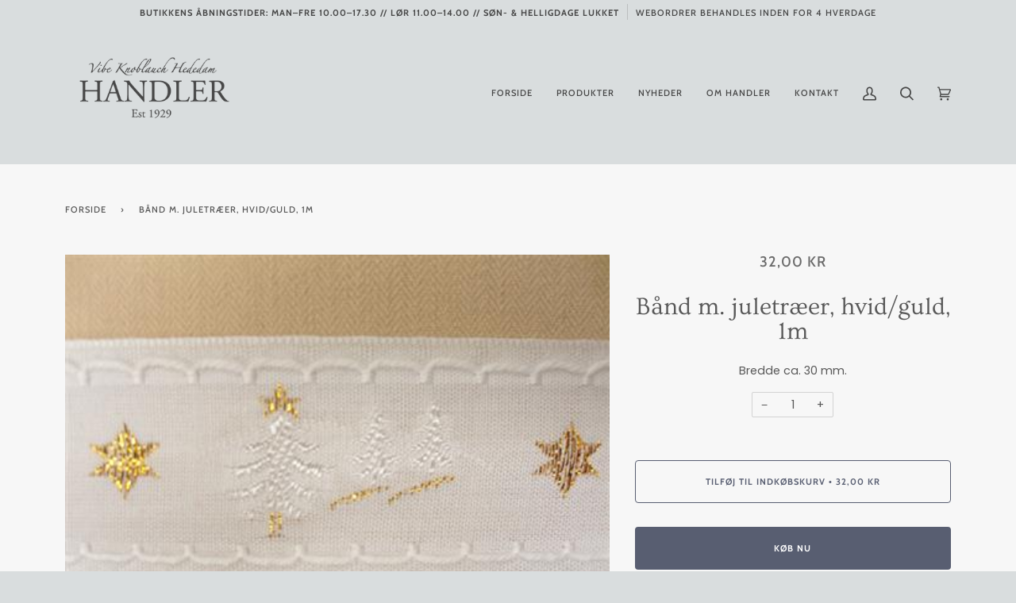

--- FILE ---
content_type: text/html; charset=utf-8
request_url: https://handlercopenhagen.com/products/band-m-juletraeer-hvid-guld-1m
body_size: 24090
content:
<!doctype html>
<html class="no-js" lang="da">
<head>
<!-- Google Tag Manager -->
<script>(function(w,d,s,l,i){w[l]=w[l]||[];w[l].push({'gtm.start':
new Date().getTime(),event:'gtm.js'});var f=d.getElementsByTagName(s)[0],
j=d.createElement(s),dl=l!='dataLayer'?'&l='+l:'';j.async=true;j.src=
'https://www.googletagmanager.com/gtm.js?id='+i+dl;f.parentNode.insertBefore(j,f);
})(window,document,'script','dataLayer','GTM-5CMX6TX');</script>
<!-- End Google Tag Manager -->
  <link rel="stylesheet" href="https://obscure-escarpment-2240.herokuapp.com/stylesheets/bcpo-front.css">
  <script>var bcpo_product={"id":6537064513701,"title":"Bånd m. juletræer, hvid\/guld, 1m","handle":"band-m-juletraeer-hvid-guld-1m","description":"\u003cp\u003eBredde ca. 30 mm.\u003c\/p\u003e","published_at":"2021-02-24T16:42:05+01:00","created_at":"2021-02-24T16:42:06+01:00","vendor":"Handler Copenhagen","type":"","tags":["Bånd","Gul","Hvid"],"price":3200,"price_min":3200,"price_max":3200,"available":true,"price_varies":false,"compare_at_price":null,"compare_at_price_min":0,"compare_at_price_max":0,"compare_at_price_varies":false,"variants":[{"id":39251959808165,"title":"Default Title","option1":"Default Title","option2":null,"option3":null,"sku":"4.57.23103 col.501","requires_shipping":true,"taxable":true,"featured_image":null,"available":true,"name":"Bånd m. juletræer, hvid\/guld, 1m","public_title":null,"options":["Default Title"],"price":3200,"weight":21,"compare_at_price":null,"inventory_management":null,"barcode":"","requires_selling_plan":false,"selling_plan_allocations":[]}],"images":["\/\/handlercopenhagen.com\/cdn\/shop\/products\/57.23103_20col.501.jpg?v=1614181326"],"featured_image":"\/\/handlercopenhagen.com\/cdn\/shop\/products\/57.23103_20col.501.jpg?v=1614181326","options":["Title"],"media":[{"alt":null,"id":20184846565541,"position":1,"preview_image":{"aspect_ratio":1.333,"height":330,"width":440,"src":"\/\/handlercopenhagen.com\/cdn\/shop\/products\/57.23103_20col.501.jpg?v=1614181326"},"aspect_ratio":1.333,"height":330,"media_type":"image","src":"\/\/handlercopenhagen.com\/cdn\/shop\/products\/57.23103_20col.501.jpg?v=1614181326","width":440}],"requires_selling_plan":false,"selling_plan_groups":[],"content":"\u003cp\u003eBredde ca. 30 mm.\u003c\/p\u003e"};  var inventory_quantity = [];inventory_quantity.push(0);if(bcpo_product) { for (var i = 0; i < bcpo_product.variants.length; i += 1) { bcpo_product.variants[i].inventory_quantity = inventory_quantity[i]; }}window.bcpo = window.bcpo || {}; bcpo.cart = {"note":null,"attributes":{},"original_total_price":0,"total_price":0,"total_discount":0,"total_weight":0.0,"item_count":0,"items":[],"requires_shipping":false,"currency":"DKK","items_subtotal_price":0,"cart_level_discount_applications":[],"checkout_charge_amount":0}; bcpo.ogFormData = FormData;</script>
<meta name="facebook-domain-verification" content="h01rehn87zebyridb6bu5dielmyjvq" />
  <meta charset="utf-8">
  <meta http-equiv="X-UA-Compatible" content="IE=edge,chrome=1">
  <meta name="viewport" content="width=device-width,initial-scale=1">
  <meta name="theme-color" content="#585e71"><link rel="canonical" href="https://handlercopenhagen.com/products/band-m-juletraeer-hvid-guld-1m"><!-- ======================= Pipeline Theme V5.1.0 ========================= -->

  <link rel="preconnect" href="https://cdn.shopify.com" crossorigin>
  <link rel="preconnect" href="https://fonts.shopify.com" crossorigin>
  <link rel="preconnect" href="https://monorail-edge.shopifysvc.com" crossorigin>


  <link rel="preload" href="//handlercopenhagen.com/cdn/shop/t/33/assets/lazysizes.js?v=111431644619468174291622755993" as="script">
  <link rel="preload" href="//handlercopenhagen.com/cdn/shop/t/33/assets/vendor.js?v=137716196904437009191622755998" as="script">
  <link rel="preload" href="//handlercopenhagen.com/cdn/shop/t/33/assets/theme.js?v=77856187571631551301644607772" as="script">
  <link rel="preload" href="//handlercopenhagen.com/cdn/shop/t/33/assets/theme.css?v=72953522960660738301622755996" as="style"><!-- Title and description ================================================ -->
  
  <title>
    
    Bånd m. juletræer, hvid/guld, 1m
&ndash; Handler Copenhagen

  </title><meta name="description" content="Bredde ca. 30 mm."><!-- /snippets/social-meta-tags.liquid --><meta property="og:site_name" content="Handler Copenhagen">
<meta property="og:url" content="https://handlercopenhagen.com/products/band-m-juletraeer-hvid-guld-1m">
<meta property="og:title" content="Bånd m. juletræer, hvid/guld, 1m">
<meta property="og:type" content="product">
<meta property="og:description" content="Bredde ca. 30 mm."><meta property="og:price:amount" content="32,00">
  <meta property="og:price:currency" content="DKK">
      <meta property="og:image" content="http://handlercopenhagen.com/cdn/shop/products/57.23103_20col.501.jpg?v=1614181326">
      <meta property="og:image:secure_url" content="https://handlercopenhagen.com/cdn/shop/products/57.23103_20col.501.jpg?v=1614181326">
      <meta property="og:image:height" content="330">
      <meta property="og:image:width" content="440">
<meta property="twitter:image" content="http://handlercopenhagen.com/cdn/shop/products/57.23103_20col.501_1200x1200.jpg?v=1614181326">

<meta name="twitter:site" content="@">
<meta name="twitter:card" content="summary_large_image">
<meta name="twitter:title" content="Bånd m. juletræer, hvid/guld, 1m">
<meta name="twitter:description" content="Bredde ca. 30 mm.">
<!-- CSS ================================================================== -->
  
  <link href="//handlercopenhagen.com/cdn/shop/t/33/assets/font-settings.css?v=88455807285305568051766395275" rel="stylesheet" type="text/css" media="all" />

  
<style data-shopify>

:root {
/* ================ Product video ================ */

---color_video_bg: #cbd1d2;


/* ================ Color Variables ================ */

/* === Backgrounds ===*/
---color-bg: #d9ddde;
---color-bg-accent: #f7f7f7;

/* === Text colors ===*/
---color-text-dark: #464646;
---color-text: #555555;
---color-text-light: #636464;

/* === Bright color ===*/
---color-primary: #585e71;
---color-primary-hover: #2d354f;
---color-primary-fade: rgba(88, 94, 113, 0.05);
---color-primary-fade-hover: rgba(88, 94, 113, 0.1);---color-primary-opposite: #ffffff;

/* === Secondary/link Color ===*/
---color-secondary: #585e71;
---color-secondary-hover: #2d354f;
---color-secondary-fade: rgba(88, 94, 113, 0.05);
---color-secondary-fade-hover: rgba(88, 94, 113, 0.1);---color-secondary-opposite: #ffffff;

/* === Shades of grey ===*/
---color-a5:  rgba(70, 70, 70, 0.05);
---color-a10: rgba(70, 70, 70, 0.1);
---color-a20: rgba(70, 70, 70, 0.2);
---color-a35: rgba(70, 70, 70, 0.35);
---color-a50: rgba(70, 70, 70, 0.5);
---color-a80: rgba(70, 70, 70, 0.8);
---color-a90: rgba(70, 70, 70, 0.9);
---color-a95: rgba(70, 70, 70, 0.95);


/* ================ Inverted Color Variables ================ */

---inverse-bg: #2e3438;
---inverse-bg-accent: #222324;

/* === Text colors ===*/
---inverse-text-dark: #eeefef;
---inverse-text: #e2e3e3;
---inverse-text-light: #ffffff;

/* === Bright color ===*/
---inverse-primary: #fcd8c8;
---inverse-primary-hover: #ffa278;
---inverse-primary-fade: rgba(252, 216, 200, 0.05);
---inverse-primary-fade-hover: rgba(252, 216, 200, 0.1);---inverse-primary-opposite: #000000;


/* === Second Color ===*/
---inverse-secondary: #c6dae5;
---inverse-secondary-hover: #86bcd9;
---inverse-secondary-fade: rgba(198, 218, 229, 0.05);
---inverse-secondary-fade-hover: rgba(198, 218, 229, 0.1);---inverse-secondary-opposite: #000000;


/* === Shades of grey ===*/
---inverse-a5:  rgba(255, 255, 255, 0.05);
---inverse-a10: rgba(255, 255, 255, 0.1);
---inverse-a20: rgba(255, 255, 255, 0.2);
---inverse-a35: rgba(255, 255, 255, 0.3);
---inverse-a80: rgba(255, 255, 255, 0.8);
---inverse-a90: rgba(255, 255, 255, 0.9);
---inverse-a95: rgba(255, 255, 255, 0.95);


/* === Account Bar ===*/
---color-announcement-bg: #d9ddde;
---color-announcement-text: #464646;

/* === Nav and dropdown link background ===*/
---color-nav: #d9ddde;
---color-nav-text: #464646;
---color-nav-border: #d9ddde;
---color-nav-a10: rgba(70, 70, 70, 0.1);
---color-nav-a50: rgba(70, 70, 70, 0.5);

/* === Site Footer ===*/
---color-footer-bg: #ffffff;
---color-footer-text: #464646;
---color-footer-a5: rgba(70, 70, 70, 0.05);
---color-footer-a15: rgba(70, 70, 70, 0.15);
---color-footer-a90: rgba(70, 70, 70, 0.9);

/* === Products ===*/
---color-bg-product: #f7f7f7;


/* === disabled form colors ===*/
---color-disabled-bg: #cacecf;
---color-disabled-text: #a6a8a9;

---inverse-disabled-bg: #43484c;
---inverse-disabled-text: #777b7e;

/* === Gallery padding === */
---gallery-padding: 32px;

/* === Button Radius === */
---button-radius: 4px;


/* ================ Typography ================ */

---font-stack-body: Poppins, sans-serif;
---font-style-body: normal;
---font-weight-body: 400;
---font-weight-body-bold: 700;
---font-adjust-body: 1.0;

---font-stack-heading: Ovo, serif;
---font-style-heading: normal;
---font-weight-heading: 400;
---font-weight-heading-bold: 700;
---font-adjust-heading: 1.0;

  ---font-heading-space: initial;
  ---font-heading-caps: initial;


---font-stack-accent: Cabin, serif;
---font-style-accent: normal;
---font-weight-accent: 500;
---font-weight-accent-bold: 700;
---font-adjust-accent: 1.0;

---ico-select: url('//handlercopenhagen.com/cdn/shop/t/33/assets/ico-select.svg?v=105582644627998764931622756014');

---url-zoom: url('//handlercopenhagen.com/cdn/shop/t/33/assets/cursor-zoom.svg?v=128212917081436939301622756014');
---url-zoom-2x: url('//handlercopenhagen.com/cdn/shop/t/33/assets/cursor-zoom-2x.svg?v=162979011153185925781622756014');

}

</style>

  <link href="//handlercopenhagen.com/cdn/shop/t/33/assets/theme.css?v=72953522960660738301622755996" rel="stylesheet" type="text/css" media="all" />

  <script>
    document.documentElement.className = document.documentElement.className.replace('no-js', 'js');
    var theme = {
      routes: {
        product_recommendations_url: '/recommendations/products',
        root_url: '/'
      },
      assets: {
        photoswipe: '//handlercopenhagen.com/cdn/shop/t/33/assets/photoswipe.js?v=40053551279037104431622755994',
        smoothscroll: '//handlercopenhagen.com/cdn/shop/t/33/assets/smoothscroll.js?v=37906625415260927261622755994',
        swatches: '//handlercopenhagen.com/cdn/shop/t/33/assets/swatches.json?v=3018878033003485901622755995',
        base: "//handlercopenhagen.com/cdn/shop/t/33/assets/"
      },
      strings: {
        swatchesKey: "Farve",     
        addToCart: "Tilføj til indkøbskurv",
        soldOut: "Udsolgt",
        unavailable: "Utilgængelig",
        unitPrice: "Pris pr. stk.",
        unitPriceSeparator: "pr.",        
        stockout: "Alle tilgængelige er i din indkøbskurv"
      },
      settings: {
        swatches_enable: true
      },
      info: {
        name: 'pipeline'
      },
      moneyFormat: "{{amount_with_comma_separator}} kr",
      version: '5.1.0'
    }
  </script><!-- Theme Javascript ============================================================== -->
  <script src="//handlercopenhagen.com/cdn/shop/t/33/assets/lazysizes.js?v=111431644619468174291622755993" async="async"></script>
  <script src="//handlercopenhagen.com/cdn/shop/t/33/assets/vendor.js?v=137716196904437009191622755998" defer="defer"></script>
  <script src="//handlercopenhagen.com/cdn/shop/t/33/assets/theme.js?v=77856187571631551301644607772" defer="defer"></script>

  <script type="text/javascript">
    if (window.MSInputMethodContext && document.documentMode) {
      var scripts = document.getElementsByTagName('script')[0];
      var polyfill = document.createElement("script");
      polyfill.defer = true;
      polyfill.src = "//handlercopenhagen.com/cdn/shop/t/33/assets/ie11.js?v=144489047535103983231622755992";

      scripts.parentNode.insertBefore(polyfill, scripts);
    }
  </script>

  <!-- Shopify app scripts =========================================================== -->
  <!-- "snippets/buddha-megamenu.liquid" was not rendered, the associated app was uninstalled -->
  <script>
  window.sortByRelevance = false;
  window.moneyFormat = "{{amount_with_comma_separator}} kr";
  window.GloboMoneyFormat = "{{amount_with_comma_separator}} kr";
  window.GloboMoneyWithCurrencyFormat = "{{amount_with_comma_separator}} DKK";
  window.shopCurrency = "DKK";
  window.isMultiCurrency = false;
  window.assetsUrl = '//handlercopenhagen.com/cdn/shop/t/33/assets/';
  window.filesUrl = '//handlercopenhagen.com/cdn/shop/files/';
  var page_id = 0;
  var GloboFilterConfig = {
    api: {
      filterUrl: "https://filter-v6.globosoftware.net/filter",
      searchUrl: "https://filter-v6.globosoftware.net/search",
      url: "https://filter-v6.globosoftware.net",
    },
    shop: {
      name: "Handler Copenhagen",
      url: "https://handlercopenhagen.com",
      domain: "handler-copenhagen.myshopify.com",
      is_multicurrency: false,
      currency: "DKK",
      cur_currency: "DKK",
      cur_locale: "da",
      locale: "da",
      product_image: {width: 500, height: 500},
      no_image_url: "https://cdn.shopify.com/s/images/themes/product-1.png",
      themeStoreId: 739,
      swatches: [],
      translation: {"default":{"search":{"suggestions":"Forslag","collections":"Samlinger","pages":"Sider","product":"Produkt","products":"Produkter","view_all":"S\u00f8g efter","not_found":"Beklager, vi kunne ikke finde"},"filter":{"filter_by":"Filtrer Efter","clear_all":"Ryd Alle","view":"Overblik","clear":"Ryd","in_stock":"P\u00e5 Lager","out_of_stock":"Udsolgt","ready_to_ship":"Klar til afsending"},"sort":{"sort_by":"Sorter Efter","manually":"Featured","availability_in_stock_first":"Availability","best_selling":"Bedst S\u00e6lgende","alphabetically_a_z":"Alfabetiske, A-\u00c5","alphabetically_z_a":"Alfabetiske, \u00c5-A","price_low_to_high":"Pris, lav til h\u00f8j","price_high_to_low":"Pris, h\u00f8j til lav","date_new_to_old":"Dato, ny til gammel","date_old_to_new":"Dato, gammel til ny","sale_off":"% Sale off"},"product":{"add_to_cart":"Tilf\u00f8j til kurv","unavailable":"Unavailable","sold_out":"Udsolgt","sale":"Udsalg","load_more":"Load more","limit":"Vis","search":"S\u00f8g produkter","no_results":"Ingen produkter fundet"},"labels":{"330645":"Produkter","330648":"Pris","330651":"Farver"}},"da":{"search":{"suggestions":"Forslag","collections":"Samlinger","pages":"Sider","product":"Produkt","products":"Produkter","view_all":"S\u00f8g efter","not_found":"Beklager, vi fandt intet p\u00e5"},"filter":{"filter_by":"Filtrer Efter","clear_all":"Ryd Alle","view":"Overblik","clear":"Ryd","in_stock":"P\u00e5 Lager","out_of_stock":"Udsolgt","ready_to_ship":"Klar til sending"},"sort":{"sort_by":"Sorter Efter","manually":"Udvalgte","availability_in_stock_first":"Tilg\u00e6ngelighed","best_selling":"Bedst S\u00e6lgende","alphabetically_a_z":"Alfabetiske, A-\u00c5","alphabetically_z_a":"Alfabetiske, \u00c5-A","price_low_to_high":"Pris, lav til h\u00f8j","price_high_to_low":"Pris, h\u00f8j til lav","date_new_to_old":"Dato, ny til gammel","date_old_to_new":"Dato, gammel til ny","sale_off":"% Sale off"},"product":{"add_to_cart":"Tilf\u00f8j til kurv","unavailable":"Ikke tilg\u00e6ngelig","sold_out":"Udsolgt","sale":"Udsalg","load_more":"Indl\u00e6s flere","limit":"Vis","search":"S\u00f8g produkter","no_results":"Ingen produkter fundet"},"labels":{"330645":"Produkter","330648":"Pris","330651":"Farver"}}},
      redirects: null,
      images: [],
      settings: {"color_announcement_bg":"#d9ddde","color_announcement_text":"#464646","color_header_bg":"#d9ddde","color_header_text":"#464646","color_nav_border":"#d9ddde","color_body_bg":"#d9ddde","color_body_text":"#464646","color_primary":"#585e71","color_secondary":"#585e71","color_bg_light":"#f7f7f7","color_bg_inverse":"#2e3438","color_text_inverse":"#ffffff","color_primary_inverse":"#fcd8c8","color_secondary_inverse":"#c6dae5","color_bg_accent_inverse":"#222324","product_background_color":"#f7f7f7","color_footer_bg":"#ffffff","color_footer_text":"#464646","type_header_font":{"error":"json not allowed for this object"},"type_heading_size":100,"font_title_capitalize":false,"type_accent_font":{"error":"json not allowed for this object"},"type_accent_size":100,"type_base_font":{"error":"json not allowed for this object"},"type_body_size":100,"button_radius":4,"animations_enable":true,"parallax_enable":false,"collection_text_alignment":"text-center","product_grid_style":"under","image_hover_enable":true,"image_autoheight_enable":true,"product_grid_aspect_ratio":1,"swatches_enable":true,"swatches_collection_enable":true,"tag_sellout":false,"tag_sale":true,"tag_new":false,"tag_new_limit":14,"social_twitter_link":"","social_facebook_link":"","social_instagram_link":"https:\/\/www.instagram.com\/handlercopenhagen\/","social_tiktok_link":"","social_pinterest_link":"","social_youtube_link":"","social_vimeo_link":"","social_tumblr_link":"","social_linkedin_link":"","social_medium_link":"","social_snapchat_link":"","share_enable_facebook":false,"share_enable_pinterest":false,"share_enable_twitter":false,"favicon":null,"checkout_header_image":null,"checkout_logo_image":null,"checkout_logo_position":"left","checkout_logo_size":"medium","checkout_body_background_image":null,"checkout_body_background_color":"#fff","checkout_input_background_color_mode":"white","checkout_sidebar_background_image":null,"checkout_sidebar_background_color":"#fafafa","checkout_heading_font":"Helvetica Neue","checkout_body_font":"Helvetica Neue","checkout_accent_color":"#464646","checkout_button_color":"#d9ddde","checkout_error_color":"#585e71","color_account_bg":"#f3f3f3","color_account_text":"#656565","color_splash":"#f4a482","color_border":"#dddddd","homepage_background_light":"#f7f7f7","homepage_background_dark":"#2e3438","product_slideshow_arrows":"#cccccc","color_footer_social_link":"#a9a9a9","padding":32,"checkout_use_body_background_image":false,"customer_layout":"customer_area"},
      home_filter: false,
      page: "product",
      layout: "app"
    },
    special_countries: null,
    year_make_model: {
      id: null
    },
    filter: {
      id: {"default":0}[page_id] || {"default":0}['default'] || 0,
      layout: 2,
      showCount: 1,
      isLoadMore: 2,
      search: true,
      filter_on_search_page: false
    },
    collection: {
      id:0,
      handle:'',
      sort: 'best-selling',
      tags: null,
      vendor: null,
      type: null,
      term: null,
      limit: 12,
      products_count: 0
    },
    customer: false,
    selector: {
      sortBy: '.collection-sorting',
      pagination: '.pagination:first, .paginate:first, .pagination-custom:first, #pagination:first, #gf_pagination_wrap',
      products: '.grid.grid-collage'
    }
  };

</script>
<script defer src="//handlercopenhagen.com/cdn/shop/t/33/assets/v5.globo.filter.lib.js?v=119156992885051461291623348511"></script>

<link rel="preload stylesheet" href="//handlercopenhagen.com/cdn/shop/t/33/assets/v5.globo.search.css?v=78473926071584386591623348516" as="style">



<script>window.performance && window.performance.mark && window.performance.mark('shopify.content_for_header.start');</script><meta name="google-site-verification" content="37DZPdtvgN-lxOivEnk8kVKHLXMdAuI-KdiV0VsVP0Q">
<meta name="facebook-domain-verification" content="h01rehn87zebyridb6bu5dielmyjvq">
<meta id="shopify-digital-wallet" name="shopify-digital-wallet" content="/53074460837/digital_wallets/dialog">
<link rel="alternate" type="application/json+oembed" href="https://handlercopenhagen.com/products/band-m-juletraeer-hvid-guld-1m.oembed">
<script async="async" src="/checkouts/internal/preloads.js?locale=da-DK"></script>
<script id="shopify-features" type="application/json">{"accessToken":"74b02045d6ca043106bd79bebdc16f02","betas":["rich-media-storefront-analytics"],"domain":"handlercopenhagen.com","predictiveSearch":true,"shopId":53074460837,"locale":"da"}</script>
<script>var Shopify = Shopify || {};
Shopify.shop = "handler-copenhagen.myshopify.com";
Shopify.locale = "da";
Shopify.currency = {"active":"DKK","rate":"1.0"};
Shopify.country = "DK";
Shopify.theme = {"name":"Handler Pipeline-5.1.0","id":123546108069,"schema_name":"Pipeline","schema_version":"5.1.0","theme_store_id":null,"role":"main"};
Shopify.theme.handle = "null";
Shopify.theme.style = {"id":null,"handle":null};
Shopify.cdnHost = "handlercopenhagen.com/cdn";
Shopify.routes = Shopify.routes || {};
Shopify.routes.root = "/";</script>
<script type="module">!function(o){(o.Shopify=o.Shopify||{}).modules=!0}(window);</script>
<script>!function(o){function n(){var o=[];function n(){o.push(Array.prototype.slice.apply(arguments))}return n.q=o,n}var t=o.Shopify=o.Shopify||{};t.loadFeatures=n(),t.autoloadFeatures=n()}(window);</script>
<script id="shop-js-analytics" type="application/json">{"pageType":"product"}</script>
<script defer="defer" async type="module" src="//handlercopenhagen.com/cdn/shopifycloud/shop-js/modules/v2/client.init-shop-cart-sync_DCvV3KX5.da.esm.js"></script>
<script defer="defer" async type="module" src="//handlercopenhagen.com/cdn/shopifycloud/shop-js/modules/v2/chunk.common_DIrl18zW.esm.js"></script>
<script type="module">
  await import("//handlercopenhagen.com/cdn/shopifycloud/shop-js/modules/v2/client.init-shop-cart-sync_DCvV3KX5.da.esm.js");
await import("//handlercopenhagen.com/cdn/shopifycloud/shop-js/modules/v2/chunk.common_DIrl18zW.esm.js");

  window.Shopify.SignInWithShop?.initShopCartSync?.({"fedCMEnabled":true,"windoidEnabled":true});

</script>
<script>(function() {
  var isLoaded = false;
  function asyncLoad() {
    if (isLoaded) return;
    isLoaded = true;
    var urls = ["https:\/\/cdn.shopify.com\/s\/files\/1\/0530\/7446\/0837\/t\/22\/assets\/globo.menu.init.js?v=1622667673\u0026shop=handler-copenhagen.myshopify.com","https:\/\/static.klaviyo.com\/onsite\/js\/RCaiFm\/klaviyo.js?company_id=RCaiFm\u0026shop=handler-copenhagen.myshopify.com","\/\/searchserverapi1.com\/widgets\/shopify\/init.js?a=2g9S6G5P4T\u0026shop=handler-copenhagen.myshopify.com"];
    for (var i = 0; i < urls.length; i++) {
      var s = document.createElement('script');
      s.type = 'text/javascript';
      s.async = true;
      s.src = urls[i];
      var x = document.getElementsByTagName('script')[0];
      x.parentNode.insertBefore(s, x);
    }
  };
  if(window.attachEvent) {
    window.attachEvent('onload', asyncLoad);
  } else {
    window.addEventListener('load', asyncLoad, false);
  }
})();</script>
<script id="__st">var __st={"a":53074460837,"offset":3600,"reqid":"ec62acfc-977f-4d09-84fd-1f3519291d44-1769000094","pageurl":"handlercopenhagen.com\/products\/band-m-juletraeer-hvid-guld-1m","u":"989b5999210b","p":"product","rtyp":"product","rid":6537064513701};</script>
<script>window.ShopifyPaypalV4VisibilityTracking = true;</script>
<script id="captcha-bootstrap">!function(){'use strict';const t='contact',e='account',n='new_comment',o=[[t,t],['blogs',n],['comments',n],[t,'customer']],c=[[e,'customer_login'],[e,'guest_login'],[e,'recover_customer_password'],[e,'create_customer']],r=t=>t.map((([t,e])=>`form[action*='/${t}']:not([data-nocaptcha='true']) input[name='form_type'][value='${e}']`)).join(','),a=t=>()=>t?[...document.querySelectorAll(t)].map((t=>t.form)):[];function s(){const t=[...o],e=r(t);return a(e)}const i='password',u='form_key',d=['recaptcha-v3-token','g-recaptcha-response','h-captcha-response',i],f=()=>{try{return window.sessionStorage}catch{return}},m='__shopify_v',_=t=>t.elements[u];function p(t,e,n=!1){try{const o=window.sessionStorage,c=JSON.parse(o.getItem(e)),{data:r}=function(t){const{data:e,action:n}=t;return t[m]||n?{data:e,action:n}:{data:t,action:n}}(c);for(const[e,n]of Object.entries(r))t.elements[e]&&(t.elements[e].value=n);n&&o.removeItem(e)}catch(o){console.error('form repopulation failed',{error:o})}}const l='form_type',E='cptcha';function T(t){t.dataset[E]=!0}const w=window,h=w.document,L='Shopify',v='ce_forms',y='captcha';let A=!1;((t,e)=>{const n=(g='f06e6c50-85a8-45c8-87d0-21a2b65856fe',I='https://cdn.shopify.com/shopifycloud/storefront-forms-hcaptcha/ce_storefront_forms_captcha_hcaptcha.v1.5.2.iife.js',D={infoText:'Beskyttet af hCaptcha',privacyText:'Beskyttelse af persondata',termsText:'Vilkår'},(t,e,n)=>{const o=w[L][v],c=o.bindForm;if(c)return c(t,g,e,D).then(n);var r;o.q.push([[t,g,e,D],n]),r=I,A||(h.body.append(Object.assign(h.createElement('script'),{id:'captcha-provider',async:!0,src:r})),A=!0)});var g,I,D;w[L]=w[L]||{},w[L][v]=w[L][v]||{},w[L][v].q=[],w[L][y]=w[L][y]||{},w[L][y].protect=function(t,e){n(t,void 0,e),T(t)},Object.freeze(w[L][y]),function(t,e,n,w,h,L){const[v,y,A,g]=function(t,e,n){const i=e?o:[],u=t?c:[],d=[...i,...u],f=r(d),m=r(i),_=r(d.filter((([t,e])=>n.includes(e))));return[a(f),a(m),a(_),s()]}(w,h,L),I=t=>{const e=t.target;return e instanceof HTMLFormElement?e:e&&e.form},D=t=>v().includes(t);t.addEventListener('submit',(t=>{const e=I(t);if(!e)return;const n=D(e)&&!e.dataset.hcaptchaBound&&!e.dataset.recaptchaBound,o=_(e),c=g().includes(e)&&(!o||!o.value);(n||c)&&t.preventDefault(),c&&!n&&(function(t){try{if(!f())return;!function(t){const e=f();if(!e)return;const n=_(t);if(!n)return;const o=n.value;o&&e.removeItem(o)}(t);const e=Array.from(Array(32),(()=>Math.random().toString(36)[2])).join('');!function(t,e){_(t)||t.append(Object.assign(document.createElement('input'),{type:'hidden',name:u})),t.elements[u].value=e}(t,e),function(t,e){const n=f();if(!n)return;const o=[...t.querySelectorAll(`input[type='${i}']`)].map((({name:t})=>t)),c=[...d,...o],r={};for(const[a,s]of new FormData(t).entries())c.includes(a)||(r[a]=s);n.setItem(e,JSON.stringify({[m]:1,action:t.action,data:r}))}(t,e)}catch(e){console.error('failed to persist form',e)}}(e),e.submit())}));const S=(t,e)=>{t&&!t.dataset[E]&&(n(t,e.some((e=>e===t))),T(t))};for(const o of['focusin','change'])t.addEventListener(o,(t=>{const e=I(t);D(e)&&S(e,y())}));const B=e.get('form_key'),M=e.get(l),P=B&&M;t.addEventListener('DOMContentLoaded',(()=>{const t=y();if(P)for(const e of t)e.elements[l].value===M&&p(e,B);[...new Set([...A(),...v().filter((t=>'true'===t.dataset.shopifyCaptcha))])].forEach((e=>S(e,t)))}))}(h,new URLSearchParams(w.location.search),n,t,e,['guest_login'])})(!0,!0)}();</script>
<script integrity="sha256-4kQ18oKyAcykRKYeNunJcIwy7WH5gtpwJnB7kiuLZ1E=" data-source-attribution="shopify.loadfeatures" defer="defer" src="//handlercopenhagen.com/cdn/shopifycloud/storefront/assets/storefront/load_feature-a0a9edcb.js" crossorigin="anonymous"></script>
<script data-source-attribution="shopify.dynamic_checkout.dynamic.init">var Shopify=Shopify||{};Shopify.PaymentButton=Shopify.PaymentButton||{isStorefrontPortableWallets:!0,init:function(){window.Shopify.PaymentButton.init=function(){};var t=document.createElement("script");t.src="https://handlercopenhagen.com/cdn/shopifycloud/portable-wallets/latest/portable-wallets.da.js",t.type="module",document.head.appendChild(t)}};
</script>
<script data-source-attribution="shopify.dynamic_checkout.buyer_consent">
  function portableWalletsHideBuyerConsent(e){var t=document.getElementById("shopify-buyer-consent"),n=document.getElementById("shopify-subscription-policy-button");t&&n&&(t.classList.add("hidden"),t.setAttribute("aria-hidden","true"),n.removeEventListener("click",e))}function portableWalletsShowBuyerConsent(e){var t=document.getElementById("shopify-buyer-consent"),n=document.getElementById("shopify-subscription-policy-button");t&&n&&(t.classList.remove("hidden"),t.removeAttribute("aria-hidden"),n.addEventListener("click",e))}window.Shopify?.PaymentButton&&(window.Shopify.PaymentButton.hideBuyerConsent=portableWalletsHideBuyerConsent,window.Shopify.PaymentButton.showBuyerConsent=portableWalletsShowBuyerConsent);
</script>
<script>
  function portableWalletsCleanup(e){e&&e.src&&console.error("Failed to load portable wallets script "+e.src);var t=document.querySelectorAll("shopify-accelerated-checkout .shopify-payment-button__skeleton, shopify-accelerated-checkout-cart .wallet-cart-button__skeleton"),e=document.getElementById("shopify-buyer-consent");for(let e=0;e<t.length;e++)t[e].remove();e&&e.remove()}function portableWalletsNotLoadedAsModule(e){e instanceof ErrorEvent&&"string"==typeof e.message&&e.message.includes("import.meta")&&"string"==typeof e.filename&&e.filename.includes("portable-wallets")&&(window.removeEventListener("error",portableWalletsNotLoadedAsModule),window.Shopify.PaymentButton.failedToLoad=e,"loading"===document.readyState?document.addEventListener("DOMContentLoaded",window.Shopify.PaymentButton.init):window.Shopify.PaymentButton.init())}window.addEventListener("error",portableWalletsNotLoadedAsModule);
</script>

<script type="module" src="https://handlercopenhagen.com/cdn/shopifycloud/portable-wallets/latest/portable-wallets.da.js" onError="portableWalletsCleanup(this)" crossorigin="anonymous"></script>
<script nomodule>
  document.addEventListener("DOMContentLoaded", portableWalletsCleanup);
</script>

<link id="shopify-accelerated-checkout-styles" rel="stylesheet" media="screen" href="https://handlercopenhagen.com/cdn/shopifycloud/portable-wallets/latest/accelerated-checkout-backwards-compat.css" crossorigin="anonymous">
<style id="shopify-accelerated-checkout-cart">
        #shopify-buyer-consent {
  margin-top: 1em;
  display: inline-block;
  width: 100%;
}

#shopify-buyer-consent.hidden {
  display: none;
}

#shopify-subscription-policy-button {
  background: none;
  border: none;
  padding: 0;
  text-decoration: underline;
  font-size: inherit;
  cursor: pointer;
}

#shopify-subscription-policy-button::before {
  box-shadow: none;
}

      </style>

<script>window.performance && window.performance.mark && window.performance.mark('shopify.content_for_header.end');</script>
<link href="https://monorail-edge.shopifysvc.com" rel="dns-prefetch">
<script>(function(){if ("sendBeacon" in navigator && "performance" in window) {try {var session_token_from_headers = performance.getEntriesByType('navigation')[0].serverTiming.find(x => x.name == '_s').description;} catch {var session_token_from_headers = undefined;}var session_cookie_matches = document.cookie.match(/_shopify_s=([^;]*)/);var session_token_from_cookie = session_cookie_matches && session_cookie_matches.length === 2 ? session_cookie_matches[1] : "";var session_token = session_token_from_headers || session_token_from_cookie || "";function handle_abandonment_event(e) {var entries = performance.getEntries().filter(function(entry) {return /monorail-edge.shopifysvc.com/.test(entry.name);});if (!window.abandonment_tracked && entries.length === 0) {window.abandonment_tracked = true;var currentMs = Date.now();var navigation_start = performance.timing.navigationStart;var payload = {shop_id: 53074460837,url: window.location.href,navigation_start,duration: currentMs - navigation_start,session_token,page_type: "product"};window.navigator.sendBeacon("https://monorail-edge.shopifysvc.com/v1/produce", JSON.stringify({schema_id: "online_store_buyer_site_abandonment/1.1",payload: payload,metadata: {event_created_at_ms: currentMs,event_sent_at_ms: currentMs}}));}}window.addEventListener('pagehide', handle_abandonment_event);}}());</script>
<script id="web-pixels-manager-setup">(function e(e,d,r,n,o){if(void 0===o&&(o={}),!Boolean(null===(a=null===(i=window.Shopify)||void 0===i?void 0:i.analytics)||void 0===a?void 0:a.replayQueue)){var i,a;window.Shopify=window.Shopify||{};var t=window.Shopify;t.analytics=t.analytics||{};var s=t.analytics;s.replayQueue=[],s.publish=function(e,d,r){return s.replayQueue.push([e,d,r]),!0};try{self.performance.mark("wpm:start")}catch(e){}var l=function(){var e={modern:/Edge?\/(1{2}[4-9]|1[2-9]\d|[2-9]\d{2}|\d{4,})\.\d+(\.\d+|)|Firefox\/(1{2}[4-9]|1[2-9]\d|[2-9]\d{2}|\d{4,})\.\d+(\.\d+|)|Chrom(ium|e)\/(9{2}|\d{3,})\.\d+(\.\d+|)|(Maci|X1{2}).+ Version\/(15\.\d+|(1[6-9]|[2-9]\d|\d{3,})\.\d+)([,.]\d+|)( \(\w+\)|)( Mobile\/\w+|) Safari\/|Chrome.+OPR\/(9{2}|\d{3,})\.\d+\.\d+|(CPU[ +]OS|iPhone[ +]OS|CPU[ +]iPhone|CPU IPhone OS|CPU iPad OS)[ +]+(15[._]\d+|(1[6-9]|[2-9]\d|\d{3,})[._]\d+)([._]\d+|)|Android:?[ /-](13[3-9]|1[4-9]\d|[2-9]\d{2}|\d{4,})(\.\d+|)(\.\d+|)|Android.+Firefox\/(13[5-9]|1[4-9]\d|[2-9]\d{2}|\d{4,})\.\d+(\.\d+|)|Android.+Chrom(ium|e)\/(13[3-9]|1[4-9]\d|[2-9]\d{2}|\d{4,})\.\d+(\.\d+|)|SamsungBrowser\/([2-9]\d|\d{3,})\.\d+/,legacy:/Edge?\/(1[6-9]|[2-9]\d|\d{3,})\.\d+(\.\d+|)|Firefox\/(5[4-9]|[6-9]\d|\d{3,})\.\d+(\.\d+|)|Chrom(ium|e)\/(5[1-9]|[6-9]\d|\d{3,})\.\d+(\.\d+|)([\d.]+$|.*Safari\/(?![\d.]+ Edge\/[\d.]+$))|(Maci|X1{2}).+ Version\/(10\.\d+|(1[1-9]|[2-9]\d|\d{3,})\.\d+)([,.]\d+|)( \(\w+\)|)( Mobile\/\w+|) Safari\/|Chrome.+OPR\/(3[89]|[4-9]\d|\d{3,})\.\d+\.\d+|(CPU[ +]OS|iPhone[ +]OS|CPU[ +]iPhone|CPU IPhone OS|CPU iPad OS)[ +]+(10[._]\d+|(1[1-9]|[2-9]\d|\d{3,})[._]\d+)([._]\d+|)|Android:?[ /-](13[3-9]|1[4-9]\d|[2-9]\d{2}|\d{4,})(\.\d+|)(\.\d+|)|Mobile Safari.+OPR\/([89]\d|\d{3,})\.\d+\.\d+|Android.+Firefox\/(13[5-9]|1[4-9]\d|[2-9]\d{2}|\d{4,})\.\d+(\.\d+|)|Android.+Chrom(ium|e)\/(13[3-9]|1[4-9]\d|[2-9]\d{2}|\d{4,})\.\d+(\.\d+|)|Android.+(UC? ?Browser|UCWEB|U3)[ /]?(15\.([5-9]|\d{2,})|(1[6-9]|[2-9]\d|\d{3,})\.\d+)\.\d+|SamsungBrowser\/(5\.\d+|([6-9]|\d{2,})\.\d+)|Android.+MQ{2}Browser\/(14(\.(9|\d{2,})|)|(1[5-9]|[2-9]\d|\d{3,})(\.\d+|))(\.\d+|)|K[Aa][Ii]OS\/(3\.\d+|([4-9]|\d{2,})\.\d+)(\.\d+|)/},d=e.modern,r=e.legacy,n=navigator.userAgent;return n.match(d)?"modern":n.match(r)?"legacy":"unknown"}(),u="modern"===l?"modern":"legacy",c=(null!=n?n:{modern:"",legacy:""})[u],f=function(e){return[e.baseUrl,"/wpm","/b",e.hashVersion,"modern"===e.buildTarget?"m":"l",".js"].join("")}({baseUrl:d,hashVersion:r,buildTarget:u}),m=function(e){var d=e.version,r=e.bundleTarget,n=e.surface,o=e.pageUrl,i=e.monorailEndpoint;return{emit:function(e){var a=e.status,t=e.errorMsg,s=(new Date).getTime(),l=JSON.stringify({metadata:{event_sent_at_ms:s},events:[{schema_id:"web_pixels_manager_load/3.1",payload:{version:d,bundle_target:r,page_url:o,status:a,surface:n,error_msg:t},metadata:{event_created_at_ms:s}}]});if(!i)return console&&console.warn&&console.warn("[Web Pixels Manager] No Monorail endpoint provided, skipping logging."),!1;try{return self.navigator.sendBeacon.bind(self.navigator)(i,l)}catch(e){}var u=new XMLHttpRequest;try{return u.open("POST",i,!0),u.setRequestHeader("Content-Type","text/plain"),u.send(l),!0}catch(e){return console&&console.warn&&console.warn("[Web Pixels Manager] Got an unhandled error while logging to Monorail."),!1}}}}({version:r,bundleTarget:l,surface:e.surface,pageUrl:self.location.href,monorailEndpoint:e.monorailEndpoint});try{o.browserTarget=l,function(e){var d=e.src,r=e.async,n=void 0===r||r,o=e.onload,i=e.onerror,a=e.sri,t=e.scriptDataAttributes,s=void 0===t?{}:t,l=document.createElement("script"),u=document.querySelector("head"),c=document.querySelector("body");if(l.async=n,l.src=d,a&&(l.integrity=a,l.crossOrigin="anonymous"),s)for(var f in s)if(Object.prototype.hasOwnProperty.call(s,f))try{l.dataset[f]=s[f]}catch(e){}if(o&&l.addEventListener("load",o),i&&l.addEventListener("error",i),u)u.appendChild(l);else{if(!c)throw new Error("Did not find a head or body element to append the script");c.appendChild(l)}}({src:f,async:!0,onload:function(){if(!function(){var e,d;return Boolean(null===(d=null===(e=window.Shopify)||void 0===e?void 0:e.analytics)||void 0===d?void 0:d.initialized)}()){var d=window.webPixelsManager.init(e)||void 0;if(d){var r=window.Shopify.analytics;r.replayQueue.forEach((function(e){var r=e[0],n=e[1],o=e[2];d.publishCustomEvent(r,n,o)})),r.replayQueue=[],r.publish=d.publishCustomEvent,r.visitor=d.visitor,r.initialized=!0}}},onerror:function(){return m.emit({status:"failed",errorMsg:"".concat(f," has failed to load")})},sri:function(e){var d=/^sha384-[A-Za-z0-9+/=]+$/;return"string"==typeof e&&d.test(e)}(c)?c:"",scriptDataAttributes:o}),m.emit({status:"loading"})}catch(e){m.emit({status:"failed",errorMsg:(null==e?void 0:e.message)||"Unknown error"})}}})({shopId: 53074460837,storefrontBaseUrl: "https://handlercopenhagen.com",extensionsBaseUrl: "https://extensions.shopifycdn.com/cdn/shopifycloud/web-pixels-manager",monorailEndpoint: "https://monorail-edge.shopifysvc.com/unstable/produce_batch",surface: "storefront-renderer",enabledBetaFlags: ["2dca8a86"],webPixelsConfigList: [{"id":"2149908815","configuration":"{\"apiKey\":\"2g9S6G5P4T\", \"host\":\"searchserverapi1.com\"}","eventPayloadVersion":"v1","runtimeContext":"STRICT","scriptVersion":"5559ea45e47b67d15b30b79e7c6719da","type":"APP","apiClientId":578825,"privacyPurposes":["ANALYTICS"],"dataSharingAdjustments":{"protectedCustomerApprovalScopes":["read_customer_personal_data"]}},{"id":"1071284559","configuration":"{\"config\":\"{\\\"google_tag_ids\\\":[\\\"G-SHKHDDGZY4\\\",\\\"GT-55KSMR9\\\"],\\\"target_country\\\":\\\"DK\\\",\\\"gtag_events\\\":[{\\\"type\\\":\\\"search\\\",\\\"action_label\\\":\\\"G-SHKHDDGZY4\\\"},{\\\"type\\\":\\\"begin_checkout\\\",\\\"action_label\\\":\\\"G-SHKHDDGZY4\\\"},{\\\"type\\\":\\\"view_item\\\",\\\"action_label\\\":[\\\"G-SHKHDDGZY4\\\",\\\"MC-H8688P0XVT\\\"]},{\\\"type\\\":\\\"purchase\\\",\\\"action_label\\\":[\\\"G-SHKHDDGZY4\\\",\\\"MC-H8688P0XVT\\\"]},{\\\"type\\\":\\\"page_view\\\",\\\"action_label\\\":[\\\"G-SHKHDDGZY4\\\",\\\"MC-H8688P0XVT\\\"]},{\\\"type\\\":\\\"add_payment_info\\\",\\\"action_label\\\":\\\"G-SHKHDDGZY4\\\"},{\\\"type\\\":\\\"add_to_cart\\\",\\\"action_label\\\":\\\"G-SHKHDDGZY4\\\"}],\\\"enable_monitoring_mode\\\":false}\"}","eventPayloadVersion":"v1","runtimeContext":"OPEN","scriptVersion":"b2a88bafab3e21179ed38636efcd8a93","type":"APP","apiClientId":1780363,"privacyPurposes":[],"dataSharingAdjustments":{"protectedCustomerApprovalScopes":["read_customer_address","read_customer_email","read_customer_name","read_customer_personal_data","read_customer_phone"]}},{"id":"474939727","configuration":"{\"pixel_id\":\"1504017136735214\",\"pixel_type\":\"facebook_pixel\",\"metaapp_system_user_token\":\"-\"}","eventPayloadVersion":"v1","runtimeContext":"OPEN","scriptVersion":"ca16bc87fe92b6042fbaa3acc2fbdaa6","type":"APP","apiClientId":2329312,"privacyPurposes":["ANALYTICS","MARKETING","SALE_OF_DATA"],"dataSharingAdjustments":{"protectedCustomerApprovalScopes":["read_customer_address","read_customer_email","read_customer_name","read_customer_personal_data","read_customer_phone"]}},{"id":"187629903","eventPayloadVersion":"v1","runtimeContext":"LAX","scriptVersion":"1","type":"CUSTOM","privacyPurposes":["ANALYTICS"],"name":"Google Analytics tag (migrated)"},{"id":"shopify-app-pixel","configuration":"{}","eventPayloadVersion":"v1","runtimeContext":"STRICT","scriptVersion":"0450","apiClientId":"shopify-pixel","type":"APP","privacyPurposes":["ANALYTICS","MARKETING"]},{"id":"shopify-custom-pixel","eventPayloadVersion":"v1","runtimeContext":"LAX","scriptVersion":"0450","apiClientId":"shopify-pixel","type":"CUSTOM","privacyPurposes":["ANALYTICS","MARKETING"]}],isMerchantRequest: false,initData: {"shop":{"name":"Handler Copenhagen","paymentSettings":{"currencyCode":"DKK"},"myshopifyDomain":"handler-copenhagen.myshopify.com","countryCode":"DK","storefrontUrl":"https:\/\/handlercopenhagen.com"},"customer":null,"cart":null,"checkout":null,"productVariants":[{"price":{"amount":32.0,"currencyCode":"DKK"},"product":{"title":"Bånd m. juletræer, hvid\/guld, 1m","vendor":"Handler Copenhagen","id":"6537064513701","untranslatedTitle":"Bånd m. juletræer, hvid\/guld, 1m","url":"\/products\/band-m-juletraeer-hvid-guld-1m","type":""},"id":"39251959808165","image":{"src":"\/\/handlercopenhagen.com\/cdn\/shop\/products\/57.23103_20col.501.jpg?v=1614181326"},"sku":"4.57.23103 col.501","title":"Default Title","untranslatedTitle":"Default Title"}],"purchasingCompany":null},},"https://handlercopenhagen.com/cdn","fcfee988w5aeb613cpc8e4bc33m6693e112",{"modern":"","legacy":""},{"shopId":"53074460837","storefrontBaseUrl":"https:\/\/handlercopenhagen.com","extensionBaseUrl":"https:\/\/extensions.shopifycdn.com\/cdn\/shopifycloud\/web-pixels-manager","surface":"storefront-renderer","enabledBetaFlags":"[\"2dca8a86\"]","isMerchantRequest":"false","hashVersion":"fcfee988w5aeb613cpc8e4bc33m6693e112","publish":"custom","events":"[[\"page_viewed\",{}],[\"product_viewed\",{\"productVariant\":{\"price\":{\"amount\":32.0,\"currencyCode\":\"DKK\"},\"product\":{\"title\":\"Bånd m. juletræer, hvid\/guld, 1m\",\"vendor\":\"Handler Copenhagen\",\"id\":\"6537064513701\",\"untranslatedTitle\":\"Bånd m. juletræer, hvid\/guld, 1m\",\"url\":\"\/products\/band-m-juletraeer-hvid-guld-1m\",\"type\":\"\"},\"id\":\"39251959808165\",\"image\":{\"src\":\"\/\/handlercopenhagen.com\/cdn\/shop\/products\/57.23103_20col.501.jpg?v=1614181326\"},\"sku\":\"4.57.23103 col.501\",\"title\":\"Default Title\",\"untranslatedTitle\":\"Default Title\"}}]]"});</script><script>
  window.ShopifyAnalytics = window.ShopifyAnalytics || {};
  window.ShopifyAnalytics.meta = window.ShopifyAnalytics.meta || {};
  window.ShopifyAnalytics.meta.currency = 'DKK';
  var meta = {"product":{"id":6537064513701,"gid":"gid:\/\/shopify\/Product\/6537064513701","vendor":"Handler Copenhagen","type":"","handle":"band-m-juletraeer-hvid-guld-1m","variants":[{"id":39251959808165,"price":3200,"name":"Bånd m. juletræer, hvid\/guld, 1m","public_title":null,"sku":"4.57.23103 col.501"}],"remote":false},"page":{"pageType":"product","resourceType":"product","resourceId":6537064513701,"requestId":"ec62acfc-977f-4d09-84fd-1f3519291d44-1769000094"}};
  for (var attr in meta) {
    window.ShopifyAnalytics.meta[attr] = meta[attr];
  }
</script>
<script class="analytics">
  (function () {
    var customDocumentWrite = function(content) {
      var jquery = null;

      if (window.jQuery) {
        jquery = window.jQuery;
      } else if (window.Checkout && window.Checkout.$) {
        jquery = window.Checkout.$;
      }

      if (jquery) {
        jquery('body').append(content);
      }
    };

    var hasLoggedConversion = function(token) {
      if (token) {
        return document.cookie.indexOf('loggedConversion=' + token) !== -1;
      }
      return false;
    }

    var setCookieIfConversion = function(token) {
      if (token) {
        var twoMonthsFromNow = new Date(Date.now());
        twoMonthsFromNow.setMonth(twoMonthsFromNow.getMonth() + 2);

        document.cookie = 'loggedConversion=' + token + '; expires=' + twoMonthsFromNow;
      }
    }

    var trekkie = window.ShopifyAnalytics.lib = window.trekkie = window.trekkie || [];
    if (trekkie.integrations) {
      return;
    }
    trekkie.methods = [
      'identify',
      'page',
      'ready',
      'track',
      'trackForm',
      'trackLink'
    ];
    trekkie.factory = function(method) {
      return function() {
        var args = Array.prototype.slice.call(arguments);
        args.unshift(method);
        trekkie.push(args);
        return trekkie;
      };
    };
    for (var i = 0; i < trekkie.methods.length; i++) {
      var key = trekkie.methods[i];
      trekkie[key] = trekkie.factory(key);
    }
    trekkie.load = function(config) {
      trekkie.config = config || {};
      trekkie.config.initialDocumentCookie = document.cookie;
      var first = document.getElementsByTagName('script')[0];
      var script = document.createElement('script');
      script.type = 'text/javascript';
      script.onerror = function(e) {
        var scriptFallback = document.createElement('script');
        scriptFallback.type = 'text/javascript';
        scriptFallback.onerror = function(error) {
                var Monorail = {
      produce: function produce(monorailDomain, schemaId, payload) {
        var currentMs = new Date().getTime();
        var event = {
          schema_id: schemaId,
          payload: payload,
          metadata: {
            event_created_at_ms: currentMs,
            event_sent_at_ms: currentMs
          }
        };
        return Monorail.sendRequest("https://" + monorailDomain + "/v1/produce", JSON.stringify(event));
      },
      sendRequest: function sendRequest(endpointUrl, payload) {
        // Try the sendBeacon API
        if (window && window.navigator && typeof window.navigator.sendBeacon === 'function' && typeof window.Blob === 'function' && !Monorail.isIos12()) {
          var blobData = new window.Blob([payload], {
            type: 'text/plain'
          });

          if (window.navigator.sendBeacon(endpointUrl, blobData)) {
            return true;
          } // sendBeacon was not successful

        } // XHR beacon

        var xhr = new XMLHttpRequest();

        try {
          xhr.open('POST', endpointUrl);
          xhr.setRequestHeader('Content-Type', 'text/plain');
          xhr.send(payload);
        } catch (e) {
          console.log(e);
        }

        return false;
      },
      isIos12: function isIos12() {
        return window.navigator.userAgent.lastIndexOf('iPhone; CPU iPhone OS 12_') !== -1 || window.navigator.userAgent.lastIndexOf('iPad; CPU OS 12_') !== -1;
      }
    };
    Monorail.produce('monorail-edge.shopifysvc.com',
      'trekkie_storefront_load_errors/1.1',
      {shop_id: 53074460837,
      theme_id: 123546108069,
      app_name: "storefront",
      context_url: window.location.href,
      source_url: "//handlercopenhagen.com/cdn/s/trekkie.storefront.cd680fe47e6c39ca5d5df5f0a32d569bc48c0f27.min.js"});

        };
        scriptFallback.async = true;
        scriptFallback.src = '//handlercopenhagen.com/cdn/s/trekkie.storefront.cd680fe47e6c39ca5d5df5f0a32d569bc48c0f27.min.js';
        first.parentNode.insertBefore(scriptFallback, first);
      };
      script.async = true;
      script.src = '//handlercopenhagen.com/cdn/s/trekkie.storefront.cd680fe47e6c39ca5d5df5f0a32d569bc48c0f27.min.js';
      first.parentNode.insertBefore(script, first);
    };
    trekkie.load(
      {"Trekkie":{"appName":"storefront","development":false,"defaultAttributes":{"shopId":53074460837,"isMerchantRequest":null,"themeId":123546108069,"themeCityHash":"16218173446941221593","contentLanguage":"da","currency":"DKK","eventMetadataId":"54094fa5-492f-4ea9-a927-f765fbe5ad59"},"isServerSideCookieWritingEnabled":true,"monorailRegion":"shop_domain","enabledBetaFlags":["65f19447"]},"Session Attribution":{},"S2S":{"facebookCapiEnabled":true,"source":"trekkie-storefront-renderer","apiClientId":580111}}
    );

    var loaded = false;
    trekkie.ready(function() {
      if (loaded) return;
      loaded = true;

      window.ShopifyAnalytics.lib = window.trekkie;

      var originalDocumentWrite = document.write;
      document.write = customDocumentWrite;
      try { window.ShopifyAnalytics.merchantGoogleAnalytics.call(this); } catch(error) {};
      document.write = originalDocumentWrite;

      window.ShopifyAnalytics.lib.page(null,{"pageType":"product","resourceType":"product","resourceId":6537064513701,"requestId":"ec62acfc-977f-4d09-84fd-1f3519291d44-1769000094","shopifyEmitted":true});

      var match = window.location.pathname.match(/checkouts\/(.+)\/(thank_you|post_purchase)/)
      var token = match? match[1]: undefined;
      if (!hasLoggedConversion(token)) {
        setCookieIfConversion(token);
        window.ShopifyAnalytics.lib.track("Viewed Product",{"currency":"DKK","variantId":39251959808165,"productId":6537064513701,"productGid":"gid:\/\/shopify\/Product\/6537064513701","name":"Bånd m. juletræer, hvid\/guld, 1m","price":"32.00","sku":"4.57.23103 col.501","brand":"Handler Copenhagen","variant":null,"category":"","nonInteraction":true,"remote":false},undefined,undefined,{"shopifyEmitted":true});
      window.ShopifyAnalytics.lib.track("monorail:\/\/trekkie_storefront_viewed_product\/1.1",{"currency":"DKK","variantId":39251959808165,"productId":6537064513701,"productGid":"gid:\/\/shopify\/Product\/6537064513701","name":"Bånd m. juletræer, hvid\/guld, 1m","price":"32.00","sku":"4.57.23103 col.501","brand":"Handler Copenhagen","variant":null,"category":"","nonInteraction":true,"remote":false,"referer":"https:\/\/handlercopenhagen.com\/products\/band-m-juletraeer-hvid-guld-1m"});
      }
    });


        var eventsListenerScript = document.createElement('script');
        eventsListenerScript.async = true;
        eventsListenerScript.src = "//handlercopenhagen.com/cdn/shopifycloud/storefront/assets/shop_events_listener-3da45d37.js";
        document.getElementsByTagName('head')[0].appendChild(eventsListenerScript);

})();</script>
  <script>
  if (!window.ga || (window.ga && typeof window.ga !== 'function')) {
    window.ga = function ga() {
      (window.ga.q = window.ga.q || []).push(arguments);
      if (window.Shopify && window.Shopify.analytics && typeof window.Shopify.analytics.publish === 'function') {
        window.Shopify.analytics.publish("ga_stub_called", {}, {sendTo: "google_osp_migration"});
      }
      console.error("Shopify's Google Analytics stub called with:", Array.from(arguments), "\nSee https://help.shopify.com/manual/promoting-marketing/pixels/pixel-migration#google for more information.");
    };
    if (window.Shopify && window.Shopify.analytics && typeof window.Shopify.analytics.publish === 'function') {
      window.Shopify.analytics.publish("ga_stub_initialized", {}, {sendTo: "google_osp_migration"});
    }
  }
</script>
<script
  defer
  src="https://handlercopenhagen.com/cdn/shopifycloud/perf-kit/shopify-perf-kit-3.0.4.min.js"
  data-application="storefront-renderer"
  data-shop-id="53074460837"
  data-render-region="gcp-us-east1"
  data-page-type="product"
  data-theme-instance-id="123546108069"
  data-theme-name="Pipeline"
  data-theme-version="5.1.0"
  data-monorail-region="shop_domain"
  data-resource-timing-sampling-rate="10"
  data-shs="true"
  data-shs-beacon="true"
  data-shs-export-with-fetch="true"
  data-shs-logs-sample-rate="1"
  data-shs-beacon-endpoint="https://handlercopenhagen.com/api/collect"
></script>
</head>

<body id="band-m-juletraeer-hvid-guld-1m" class="template-product" data-animations="true">

  <a class="in-page-link visually-hidden skip-link" href="#MainContent">Spring over</a>

  <div id="shopify-section-announcement" class="shopify-section">
  <div class="announcement__wrapper"
    data-announcement-wrapper
    data-section-id="announcement"
    data-section-type="announcement">
    <div class="wrapper">
      <div class="announcement__bar"><div class="announcement__left"></div><div data-ticker-frame class="announcement__message">
            <div data-ticker-scale class="ticker--unloaded announcement__scale">
              <div data-ticker-text class="announcement__text">
              
                <span class="announcement__main">Butikkens åbningstider: Man–fre 10.00–17.30 // Lør 11.00–14.00 // Søn- &amp; helligdage lukket</span><span class="announcement__divider"></span><span class="announcement__more">Webordrer behandles inden for 4 hverdage</span>
              
              </div>
            </div>
          </div>
          <div class="announcement__right"></div></div>
    </div>
  </div>



</div>
  <div id="shopify-section-header" class="shopify-section"><style> 
  :root { 
    ---color-nav-text-transparent: #ffffff; 
    --menu-height: calc(175px);
  } 
</style>













<div class="header__wrapper"
  data-header-wrapper
  data-header-transparent="false"
  data-header-sticky="static"
  data-header-style="split"
  data-section-id="header"
  data-section-type="header">

  <header class="theme__header" role="banner" data-header-height>
    <div class="wrapper">
      <div class="header__mobile">
        
    <div class="header__mobile__left">
      <button class="header__mobile__button"      
        data-drawer-toggle="hamburger"
        aria-label="Åben menu" 
        aria-haspopup="true" 
        aria-expanded="false" 
        aria-controls="header-menu">
        <svg aria-hidden="true" focusable="false" role="presentation" class="icon icon-nav" viewBox="0 0 25 25"><path d="M0 4.062h25v2H0zm0 7h25v2H0zm0 7h25v2H0z"/></svg>
      </button>
    </div>
    
<div class="header__logo header__logo--image">
    <a class="header__logo__link" 
        href="/"
        style="width: 225px;">
      
<img data-src="//handlercopenhagen.com/cdn/shop/files/handler_gennemsigtig_logo_gra_m.vibe_navn_{width}x.png?v=1623223086"
              class="lazyload logo__img logo__img--color"
              data-widths="[110, 160, 220, 320, 480, 540, 720, 900]"
              data-sizes="auto"
              data-aspectratio="1.543823326432022"
              alt="Handler Copenhagen">
      
      
    </a>
  </div>

    <div class="header__mobile__right">
      <a class="header__mobile__button"
        href="/cart">
        <svg aria-hidden="true" focusable="false" role="presentation" class="icon icon-cart" viewBox="0 0 25 25"><path d="M5.058 23a2 2 0 104.001-.001A2 2 0 005.058 23zm12.079 0c0 1.104.896 2 2 2s1.942-.896 1.942-2-.838-2-1.942-2-2 .896-2 2zM0 1a1 1 0 001 1h1.078l.894 3.341L5.058 13c0 .072.034.134.042.204l-1.018 4.58A.997.997 0 005.058 19h16.71a1 1 0 000-2H6.306l.458-2.061c.1.017.19.061.294.061h12.31c1.104 0 1.712-.218 2.244-1.5l3.248-6.964C25.423 4.75 24.186 4 23.079 4H5.058c-.157 0-.292.054-.438.088L3.844.772A1 1 0 002.87 0H1a1 1 0 00-1 1zm5.098 5H22.93l-3.192 6.798c-.038.086-.07.147-.094.19-.067.006-.113.012-.277.012H7.058v-.198l-.038-.195L5.098 6z"/></svg>
        <span class="visually-hidden">Indkøbskurv</span>
        
  <span class="header__cart__status">
    <span data-header-cart-price="0">
      0,00 kr
    </span>
    <span data-header-cart-count="0">
      (0)
    </span>
    
<span data-header-cart-full="false"></span>
  </span>

      </a>
    </div>

      </div>
      <div data-header-desktop class="header__desktop header__desktop--split"><div  data-takes-space class="header__desktop__bar__l">
              
<div class="header__logo header__logo--image">
    <a class="header__logo__link" 
        href="/"
        style="width: 225px;">
      
<img data-src="//handlercopenhagen.com/cdn/shop/files/handler_gennemsigtig_logo_gra_m.vibe_navn_{width}x.png?v=1623223086"
              class="lazyload logo__img logo__img--color"
              data-widths="[110, 160, 220, 320, 480, 540, 720, 900]"
              data-sizes="auto"
              data-aspectratio="1.543823326432022"
              alt="Handler Copenhagen">
      
      
    </a>
  </div>

            </div>
            <div  data-takes-space class="header__desktop__bar__r">
              <div class="header__desktop__bar__inline">
                
  <nav class="header__menu">
    <div class="header__menu__inner" data-text-items-wrapper>
      
        

<div class="menu__item  child"
  data-main-menu-text-item
  >
  <a href="/" data-top-link class="navlink navlink--toplevel">
    <span class="navtext">Forside</span>
  </a>
  
</div>

      
        

<div class="menu__item  grandparent kids-10 "
  data-main-menu-text-item
   
    aria-haspopup="true" 
    aria-expanded="false"
    data-hover-disclosure-toggle="dropdown-6321d9b2d03dc4d6896578fd119bc4f3"
    aria-controls="dropdown-6321d9b2d03dc4d6896578fd119bc4f3"
  >
  <a href="/collections/all" data-top-link class="navlink navlink--toplevel">
    <span class="navtext">Produkter</span>
  </a>
  
    <div class="header__dropdown"
      data-hover-disclosure
      id="dropdown-6321d9b2d03dc4d6896578fd119bc4f3">
      <div class="header__dropdown__wrapper">
        <div class="header__dropdown__inner">
              
                <div class="dropdown__family">
                  <a href="/collections/blonder" data-stagger-first class="navlink navlink--child">
                    <span class="navtext">Blonder</span>
                  </a>
                  
                </div>
              
                <div class="dropdown__family">
                  <a href="/collections/band" data-stagger-first class="navlink navlink--child">
                    <span class="navtext">Bånd</span>
                  </a>
                  
                </div>
              
                <div class="dropdown__family">
                  <a href="/collections/elastik" data-stagger-first class="navlink navlink--child">
                    <span class="navtext">Elastik</span>
                  </a>
                  
                </div>
              
                <div class="dropdown__family">
                  <a href="/collections/fjer" data-stagger-first class="navlink navlink--child">
                    <span class="navtext">Fjer</span>
                  </a>
                  
                </div>
              
                <div class="dropdown__family">
                  <a href="/collections/frynser" data-stagger-first class="navlink navlink--child">
                    <span class="navtext">Frynser</span>
                  </a>
                  
                </div>
              
                <div class="dropdown__family">
                  <a href="/collections/handsker" data-stagger-first class="navlink navlink--child">
                    <span class="navtext">Handsker</span>
                  </a>
                  
                </div>
              
                <div class="dropdown__family">
                  <a href="/collections/hatteartikler" data-stagger-first class="navlink navlink--child">
                    <span class="navtext">Hatte- &amp; Hårartikler</span>
                  </a>
                  
                </div>
              
                <div class="dropdown__family">
                  <a href="/collections/husholdningsartikler-1" data-stagger-first class="navlink navlink--child">
                    <span class="navtext">Gardinartikler</span>
                  </a>
                  
                </div>
              
                <div class="dropdown__family">
                  <a href="/collections/haegter" data-stagger-first class="navlink navlink--child">
                    <span class="navtext">Hægter</span>
                  </a>
                  
                </div>
              
                <div class="dropdown__family">
                  <a href="/collections/indlaegsmaterialer" data-stagger-first class="navlink navlink--child">
                    <span class="navtext">Indlægsmaterialer</span>
                  </a>
                  
                </div>
              
                <div class="dropdown__family">
                  <a href="/collections/knapper" data-stagger-first class="navlink navlink--child">
                    <span class="navtext">Knapper</span>
                  </a>
                  
                </div>
              
                <div class="dropdown__family">
                  <a href="/collections/syartikler-2" data-stagger-first class="navlink navlink--child">
                    <span class="navtext">Konstruktion &amp; Sytilbehør</span>
                  </a>
                  
                </div>
              
                <div class="dropdown__family">
                  <a href="/collections/kvaste" data-stagger-first class="navlink navlink--child">
                    <span class="navtext">Kvaste</span>
                  </a>
                  
                </div>
              
                <div class="dropdown__family">
                  <a href="/collections/kaeder" data-stagger-first class="navlink navlink--child">
                    <span class="navtext">Kæder</span>
                  </a>
                  
                </div>
              
                <div class="dropdown__family">
                  <a href="/collections/lapper" data-stagger-first class="navlink navlink--child">
                    <span class="navtext">Lapper</span>
                  </a>
                  
                </div>
              
                <div class="dropdown__family">
                  <a href="/collections/lingeri-corsage" data-stagger-first class="navlink navlink--child">
                    <span class="navtext">Lingeri &amp; Corsage</span>
                  </a>
                  
                </div>
              
                <div class="dropdown__family">
                  <a href="/collections/lynlase" data-stagger-first class="navlink navlink--child">
                    <span class="navtext">Lynlåse</span>
                  </a>
                  
                </div>
              
                <div class="dropdown__family">
                  <a href="/collections/monsterpapir" data-stagger-first class="navlink navlink--child">
                    <span class="navtext">Mønsterpapir</span>
                  </a>
                  
                </div>
              
                <div class="dropdown__family">
                  <a href="/collections/pailetter" data-stagger-first class="navlink navlink--child">
                    <span class="navtext">Pailletter</span>
                  </a>
                  
                </div>
              
                <div class="dropdown__family">
                  <a href="/collections/simili" data-stagger-first class="navlink navlink--child">
                    <span class="navtext">Simili</span>
                  </a>
                  
                </div>
              
                <div class="dropdown__family">
                  <a href="/collections/snor" data-stagger-first class="navlink navlink--child">
                    <span class="navtext">Snor</span>
                  </a>
                  
                </div>
              
                <div class="dropdown__family">
                  <a href="/collections/specialiter" data-stagger-first class="navlink navlink--child">
                    <span class="navtext">Papernylon &amp; Hestehår</span>
                  </a>
                  
                </div>
              
                <div class="dropdown__family">
                  <a href="/collections/spaender-lukninger" data-stagger-first class="navlink navlink--child">
                    <span class="navtext">Spænder &amp; Lukninger</span>
                  </a>
                  
                </div>
              
                <div class="dropdown__family">
                  <a href="/collections/strygemaerker-symaerker" data-stagger-first class="navlink navlink--child">
                    <span class="navtext">Strygemærker &amp; Symærker</span>
                  </a>
                  
                </div>
              
                <div class="dropdown__family">
                  <a href="/collections/swarovski" data-stagger-first class="navlink navlink--child">
                    <span class="navtext">Swarovski</span>
                  </a>
                  
                </div>
              
                <div class="dropdown__family">
                  <a href="/collections/trad" data-stagger-first class="navlink navlink--child">
                    <span class="navtext">Tråd</span>
                  </a>
                  
                </div>
              
                <div class="dropdown__family">
                  <a href="/collections/uniformsband-epauletter" data-stagger-first class="navlink navlink--child">
                    <span class="navtext">Uniformsbånd &amp; Epauletter</span>
                  </a>
                  
                    <a href="/" data-stagger-second class="navlink navlink--grandchild">
                      <span class="navtext">.</span>
                    </a>
                  
                </div>
              
            

             </div>
      </div>
    </div>
  
</div>

      
        

<div class="menu__item  child"
  data-main-menu-text-item
  >
  <a href="/collections/nyeste/Nyhed+" data-top-link class="navlink navlink--toplevel">
    <span class="navtext">Nyheder</span>
  </a>
  
</div>

      
        

<div class="menu__item  grandparent kids-2 "
  data-main-menu-text-item
   
    aria-haspopup="true" 
    aria-expanded="false"
    data-hover-disclosure-toggle="dropdown-f877a316b8233e917f249d56ebde61e2"
    aria-controls="dropdown-f877a316b8233e917f249d56ebde61e2"
  >
  <a href="/pages/om-handler" data-top-link class="navlink navlink--toplevel">
    <span class="navtext">OM HANDLER</span>
  </a>
  
    <div class="header__dropdown"
      data-hover-disclosure
      id="dropdown-f877a316b8233e917f249d56ebde61e2">
      <div class="header__dropdown__wrapper">
        <div class="header__dropdown__inner">
              
                <div class="dropdown__family">
                  <a href="/pages/vilkar" data-stagger-first class="navlink navlink--child">
                    <span class="navtext">Handelsbetingelser</span>
                  </a>
                  
                </div>
              
                <div class="dropdown__family">
                  <a href="/pages/montering-og-rettelser-af-lynlaase" data-stagger-first class="navlink navlink--child">
                    <span class="navtext">Det kan vi også</span>
                  </a>
                  
                    <a href="/pages/isyning-af-knapper" data-stagger-second class="navlink navlink--grandchild">
                      <span class="navtext">ISYNING AF KNAPPER</span>
                    </a>
                  
                    <a href="/pages/slaaede-knapper" data-stagger-second class="navlink navlink--grandchild">
                      <span class="navtext">slåede knapper</span>
                    </a>
                  
                    <a href="/pages/montering-og-rettelser-af-lynlaase" data-stagger-second class="navlink navlink--grandchild">
                      <span class="navtext">Montering og rettelser af lynlåse</span>
                    </a>
                  
                </div>
              
            

             </div>
      </div>
    </div>
  
</div>

      
        

<div class="menu__item  child"
  data-main-menu-text-item
  >
  <a href="/pages/kontakt" data-top-link class="navlink navlink--toplevel">
    <span class="navtext">KONTAKT</span>
  </a>
  
</div>

      
      <div class="hover__bar"></div>
      <div class="hover__bg"></div>
    </div>
  </nav>

                
<div class="header__desktop__buttons header__desktop__buttons--icons" >

    
      <div class="header__desktop__button" >
        <a href="/account" class="navlink">
          
            <svg aria-hidden="true" focusable="false" role="presentation" class="icon icon-account" viewBox="0 0 16 16"><path d="M10.713 8.771c.31.112.53.191.743.27.555.204.985.372 1.367.539 1.229.535 1.993 1.055 2.418 1.885.464.937.722 1.958.758 2.997.03.84-.662 1.538-1.524 1.538H1.525c-.862 0-1.554-.697-1.524-1.538a7.36 7.36 0 01.767-3.016c.416-.811 1.18-1.33 2.41-1.866a25.25 25.25 0 011.366-.54l.972-.35a1.42 1.42 0 00-.006-.072c-.937-1.086-1.369-2.267-1.369-4.17C4.141 1.756 5.517 0 8.003 0c2.485 0 3.856 1.755 3.856 4.448 0 2.03-.492 3.237-1.563 4.386.169-.18.197-.253.207-.305a1.2 1.2 0 00-.019.16l.228.082zm-9.188 5.742h12.95a5.88 5.88 0 00-.608-2.402c-.428-.835-2.214-1.414-4.46-2.224-.608-.218-.509-1.765-.24-2.053.631-.677 1.166-1.471 1.166-3.386 0-1.934-.782-2.96-2.33-2.96-1.549 0-2.336 1.026-2.336 2.96 0 1.915.534 2.709 1.165 3.386.27.288.369 1.833-.238 2.053-2.245.81-4.033 1.389-4.462 2.224a5.88 5.88 0 00-.607 2.402z"/></svg>
            <span class="visually-hidden">Min konto</span>
          
        </a>
      </div>
    

    
      <div class="header__desktop__button" >
        <a href="/search" class="navlink" data-popdown-toggle="search-popdown">
          
            <svg aria-hidden="true" focusable="false" role="presentation" class="icon icon-search" viewBox="0 0 16 16"><path d="M16 14.864L14.863 16l-4.24-4.241a6.406 6.406 0 01-4.048 1.392 6.61 6.61 0 01-4.65-1.925A6.493 6.493 0 01.5 9.098 6.51 6.51 0 010 6.575a6.536 6.536 0 011.922-4.652A6.62 6.62 0 014.062.5 6.52 6.52 0 016.575 0 6.5 6.5 0 019.1.5c.8.332 1.51.806 2.129 1.423a6.454 6.454 0 011.436 2.13 6.54 6.54 0 01.498 2.522c0 1.503-.468 2.853-1.4 4.048L16 14.864zM3.053 10.091c.973.972 2.147 1.461 3.522 1.461 1.378 0 2.551-.489 3.525-1.461.968-.967 1.45-2.138 1.45-3.514 0-1.37-.482-2.545-1.45-3.524-.981-.968-2.154-1.45-3.525-1.45-1.376 0-2.547.483-3.513 1.45-.973.973-1.46 2.146-1.46 3.523 0 1.375.483 2.548 1.45 3.515z"/></svg>
            <span class="visually-hidden">Start søgning</span>
          
        </a>
      </div>
    

    <div class="header__desktop__button" >
      <a href="/cart" class="navlink navlink--cart">
        
          <svg aria-hidden="true" focusable="false" role="presentation" class="icon icon-cart" viewBox="0 0 25 25"><path d="M5.058 23a2 2 0 104.001-.001A2 2 0 005.058 23zm12.079 0c0 1.104.896 2 2 2s1.942-.896 1.942-2-.838-2-1.942-2-2 .896-2 2zM0 1a1 1 0 001 1h1.078l.894 3.341L5.058 13c0 .072.034.134.042.204l-1.018 4.58A.997.997 0 005.058 19h16.71a1 1 0 000-2H6.306l.458-2.061c.1.017.19.061.294.061h12.31c1.104 0 1.712-.218 2.244-1.5l3.248-6.964C25.423 4.75 24.186 4 23.079 4H5.058c-.157 0-.292.054-.438.088L3.844.772A1 1 0 002.87 0H1a1 1 0 00-1 1zm5.098 5H22.93l-3.192 6.798c-.038.086-.07.147-.094.19-.067.006-.113.012-.277.012H7.058v-.198l-.038-.195L5.098 6z"/></svg>
          <span class="visually-hidden">Indkøbskurv</span>
          
  <span class="header__cart__status">
    <span data-header-cart-price="0">
      0,00 kr
    </span>
    <span data-header-cart-count="0">
      (0)
    </span>
    
<span data-header-cart-full="false"></span>
  </span>

        
      </a>
    </div>

  </div>

              </div>
            </div></div>
    </div>
  </header>
  
  <nav class="drawer header__drawer display-none" 
    data-drawer="hamburger"
    aria-label="Hovedmenu" 
    id="header-menu">
    <div class="drawer__content">
      <div class="drawer__top">


        <div class="drawer__top__left"><form method="post" action="/localization" id="localization-form-drawer" accept-charset="UTF-8" class="header__drawer__selects" enctype="multipart/form-data"><input type="hidden" name="form_type" value="localization" /><input type="hidden" name="utf8" value="✓" /><input type="hidden" name="_method" value="put" /><input type="hidden" name="return_to" value="/products/band-m-juletraeer-hvid-guld-1m" /></form><a class="drawer__account" href="/account">
              <svg aria-hidden="true" focusable="false" role="presentation" class="icon icon-account" viewBox="0 0 16 16"><path d="M10.713 8.771c.31.112.53.191.743.27.555.204.985.372 1.367.539 1.229.535 1.993 1.055 2.418 1.885.464.937.722 1.958.758 2.997.03.84-.662 1.538-1.524 1.538H1.525c-.862 0-1.554-.697-1.524-1.538a7.36 7.36 0 01.767-3.016c.416-.811 1.18-1.33 2.41-1.866a25.25 25.25 0 011.366-.54l.972-.35a1.42 1.42 0 00-.006-.072c-.937-1.086-1.369-2.267-1.369-4.17C4.141 1.756 5.517 0 8.003 0c2.485 0 3.856 1.755 3.856 4.448 0 2.03-.492 3.237-1.563 4.386.169-.18.197-.253.207-.305a1.2 1.2 0 00-.019.16l.228.082zm-9.188 5.742h12.95a5.88 5.88 0 00-.608-2.402c-.428-.835-2.214-1.414-4.46-2.224-.608-.218-.509-1.765-.24-2.053.631-.677 1.166-1.471 1.166-3.386 0-1.934-.782-2.96-2.33-2.96-1.549 0-2.336 1.026-2.336 2.96 0 1.915.534 2.709 1.165 3.386.27.288.369 1.833-.238 2.053-2.245.81-4.033 1.389-4.462 2.224a5.88 5.88 0 00-.607 2.402z"/></svg>
              <span class="visually-hidden">Min konto</span>
            </a></div>

        <button class="drawer__button"
          data-drawer-toggle="hamburger"  
          aria-label="Luk">
          <svg aria-hidden="true" focusable="false" role="presentation" class="icon icon-close" viewBox="0 0 15 15"><g fill-rule="evenodd"><path d="M2.06 1l12.02 12.021-1.06 1.061L1 2.062z"/><path d="M1 13.02L13.022 1l1.061 1.06-12.02 12.02z"/></g></svg>
        </button>
      </div>
      
        <div class="drawer__search">
          <form class="search--navbar"
            action="/search"
            method="get"
            role="search">
            <input type="search"
            name="q" 
            value="" 
            placeholder="Søg..." 
            aria-label="Søg på siden">
            <button class="drawer__button" type="submit">
              <span class="visually-hidden">Start søgning</span>
              <svg aria-hidden="true" focusable="false" role="presentation" class="icon icon-search" viewBox="0 0 16 16"><path d="M16 14.864L14.863 16l-4.24-4.241a6.406 6.406 0 01-4.048 1.392 6.61 6.61 0 01-4.65-1.925A6.493 6.493 0 01.5 9.098 6.51 6.51 0 010 6.575a6.536 6.536 0 011.922-4.652A6.62 6.62 0 014.062.5 6.52 6.52 0 016.575 0 6.5 6.5 0 019.1.5c.8.332 1.51.806 2.129 1.423a6.454 6.454 0 011.436 2.13 6.54 6.54 0 01.498 2.522c0 1.503-.468 2.853-1.4 4.048L16 14.864zM3.053 10.091c.973.972 2.147 1.461 3.522 1.461 1.378 0 2.551-.489 3.525-1.461.968-.967 1.45-2.138 1.45-3.514 0-1.37-.482-2.545-1.45-3.524-.981-.968-2.154-1.45-3.525-1.45-1.376 0-2.547.483-3.513 1.45-.973.973-1.46 2.146-1.46 3.523 0 1.375.483 2.548 1.45 3.515z"/></svg>
            </button>
          </form>
        </div>
      
      <div class="drawer__inner">
        <div class="drawer__menu" data-stagger-animation data-sliderule-pane="0">
          
            

<div class="sliderule__wrapper">
    <div class="sliderow" data-animates>
      
<a class="sliderow__title" href="/">Forside</a>
    </div></div>
          
            

<div class="sliderule__wrapper"><button class="sliderow"
      data-animates
      data-sliderule-open="sliderule-6321d9b2d03dc4d6896578fd119bc4f3">
      <span class="sliderow__title">Produkter</span>
      <span class="sliderule__chevron--right">
        <svg aria-hidden="true" focusable="false" role="presentation" class="icon icon-arrow-medium-right" viewBox="0 0 9 15"><path fill-rule="evenodd" d="M6.875 7.066L.87 1.06 1.93 0l6.006 6.005L7.94 6 9 7.06l-.004.006.005.005-1.06 1.06-.006-.004-6.005 6.005-1.061-1.06 6.005-6.006z"/></svg>
        <span class="visually-hidden">Udvid menu</span>
      </span>
    </button>

    <div class="mobile__menu__dropdown sliderule__panel" 
      data-sliderule 
      id="sliderule-6321d9b2d03dc4d6896578fd119bc4f3">

      <div class="sliderow" data-animates>
        <button class="drawer__button"
          data-sliderule-close="sliderule-6321d9b2d03dc4d6896578fd119bc4f3">
          <span class="sliderule__chevron--left">
            <svg aria-hidden="true" focusable="false" role="presentation" class="icon icon-arrow-medium-left" viewBox="0 0 9 15"><path fill-rule="evenodd" d="M2.127 7.066L8.132 1.06 7.072 0 1.065 6.005 1.061 6 0 7.06l.004.006L0 7.07l1.06 1.06.006-.004 6.005 6.005 1.061-1.06-6.005-6.006z"/></svg>
            <span class="visually-hidden">Gem menu</span>
          </span>
        </button>
        
<a class="sliderow__title" href="/collections/all">Produkter</a>
      </div>

      
        

<div class="sliderule__wrapper">
    <div class="sliderow" data-animates>
      
<a class="sliderow__title" href="/collections/blonder">Blonder</a>
    </div></div>
      
        

<div class="sliderule__wrapper">
    <div class="sliderow" data-animates>
      
<a class="sliderow__title" href="/collections/band">Bånd</a>
    </div></div>
      
        

<div class="sliderule__wrapper">
    <div class="sliderow" data-animates>
      
<a class="sliderow__title" href="/collections/elastik">Elastik</a>
    </div></div>
      
        

<div class="sliderule__wrapper">
    <div class="sliderow" data-animates>
      
<a class="sliderow__title" href="/collections/fjer">Fjer</a>
    </div></div>
      
        

<div class="sliderule__wrapper">
    <div class="sliderow" data-animates>
      
<a class="sliderow__title" href="/collections/frynser">Frynser</a>
    </div></div>
      
        

<div class="sliderule__wrapper">
    <div class="sliderow" data-animates>
      
<a class="sliderow__title" href="/collections/handsker">Handsker</a>
    </div></div>
      
        

<div class="sliderule__wrapper">
    <div class="sliderow" data-animates>
      
<a class="sliderow__title" href="/collections/hatteartikler">Hatte- &amp; Hårartikler</a>
    </div></div>
      
        

<div class="sliderule__wrapper">
    <div class="sliderow" data-animates>
      
<a class="sliderow__title" href="/collections/husholdningsartikler-1">Gardinartikler</a>
    </div></div>
      
        

<div class="sliderule__wrapper">
    <div class="sliderow" data-animates>
      
<a class="sliderow__title" href="/collections/haegter">Hægter</a>
    </div></div>
      
        

<div class="sliderule__wrapper">
    <div class="sliderow" data-animates>
      
<a class="sliderow__title" href="/collections/indlaegsmaterialer">Indlægsmaterialer</a>
    </div></div>
      
        

<div class="sliderule__wrapper">
    <div class="sliderow" data-animates>
      
<a class="sliderow__title" href="/collections/knapper">Knapper</a>
    </div></div>
      
        

<div class="sliderule__wrapper">
    <div class="sliderow" data-animates>
      
<a class="sliderow__title" href="/collections/syartikler-2">Konstruktion &amp; Sytilbehør</a>
    </div></div>
      
        

<div class="sliderule__wrapper">
    <div class="sliderow" data-animates>
      
<a class="sliderow__title" href="/collections/kvaste">Kvaste</a>
    </div></div>
      
        

<div class="sliderule__wrapper">
    <div class="sliderow" data-animates>
      
<a class="sliderow__title" href="/collections/kaeder">Kæder</a>
    </div></div>
      
        

<div class="sliderule__wrapper">
    <div class="sliderow" data-animates>
      
<a class="sliderow__title" href="/collections/lapper">Lapper</a>
    </div></div>
      
        

<div class="sliderule__wrapper">
    <div class="sliderow" data-animates>
      
<a class="sliderow__title" href="/collections/lingeri-corsage">Lingeri &amp; Corsage</a>
    </div></div>
      
        

<div class="sliderule__wrapper">
    <div class="sliderow" data-animates>
      
<a class="sliderow__title" href="/collections/lynlase">Lynlåse</a>
    </div></div>
      
        

<div class="sliderule__wrapper">
    <div class="sliderow" data-animates>
      
<a class="sliderow__title" href="/collections/monsterpapir">Mønsterpapir</a>
    </div></div>
      
        

<div class="sliderule__wrapper">
    <div class="sliderow" data-animates>
      
<a class="sliderow__title" href="/collections/pailetter">Pailletter</a>
    </div></div>
      
        

<div class="sliderule__wrapper">
    <div class="sliderow" data-animates>
      
<a class="sliderow__title" href="/collections/simili">Simili</a>
    </div></div>
      
        

<div class="sliderule__wrapper">
    <div class="sliderow" data-animates>
      
<a class="sliderow__title" href="/collections/snor">Snor</a>
    </div></div>
      
        

<div class="sliderule__wrapper">
    <div class="sliderow" data-animates>
      
<a class="sliderow__title" href="/collections/specialiter">Papernylon &amp; Hestehår</a>
    </div></div>
      
        

<div class="sliderule__wrapper">
    <div class="sliderow" data-animates>
      
<a class="sliderow__title" href="/collections/spaender-lukninger">Spænder &amp; Lukninger</a>
    </div></div>
      
        

<div class="sliderule__wrapper">
    <div class="sliderow" data-animates>
      
<a class="sliderow__title" href="/collections/strygemaerker-symaerker">Strygemærker &amp; Symærker</a>
    </div></div>
      
        

<div class="sliderule__wrapper">
    <div class="sliderow" data-animates>
      
<a class="sliderow__title" href="/collections/swarovski">Swarovski</a>
    </div></div>
      
        

<div class="sliderule__wrapper">
    <div class="sliderow" data-animates>
      
<a class="sliderow__title" href="/collections/trad">Tråd</a>
    </div></div>
      
        

<div class="sliderule__wrapper"><button class="sliderow"
      data-animates
      data-sliderule-open="sliderule-4611bc3332957d1ba810ff2bbb618166">
      <span class="sliderow__title">Uniformsbånd &amp; Epauletter</span>
      <span class="sliderule__chevron--right">
        <svg aria-hidden="true" focusable="false" role="presentation" class="icon icon-arrow-medium-right" viewBox="0 0 9 15"><path fill-rule="evenodd" d="M6.875 7.066L.87 1.06 1.93 0l6.006 6.005L7.94 6 9 7.06l-.004.006.005.005-1.06 1.06-.006-.004-6.005 6.005-1.061-1.06 6.005-6.006z"/></svg>
        <span class="visually-hidden">Udvid menu</span>
      </span>
    </button>

    <div class="mobile__menu__dropdown sliderule__panel" 
      data-sliderule 
      id="sliderule-4611bc3332957d1ba810ff2bbb618166">

      <div class="sliderow" data-animates>
        <button class="drawer__button"
          data-sliderule-close="sliderule-4611bc3332957d1ba810ff2bbb618166">
          <span class="sliderule__chevron--left">
            <svg aria-hidden="true" focusable="false" role="presentation" class="icon icon-arrow-medium-left" viewBox="0 0 9 15"><path fill-rule="evenodd" d="M2.127 7.066L8.132 1.06 7.072 0 1.065 6.005 1.061 6 0 7.06l.004.006L0 7.07l1.06 1.06.006-.004 6.005 6.005 1.061-1.06-6.005-6.006z"/></svg>
            <span class="visually-hidden">Gem menu</span>
          </span>
        </button>
        
<a class="sliderow__title" href="/collections/uniformsband-epauletter">Uniformsbånd &amp; Epauletter</a>
      </div>

      
        

<div class="sliderule__wrapper">
    <div class="sliderow" data-animates>
      
<a class="sliderow__title" href="/">.</a>
    </div></div>
      
<div class="sliderule-grid blocks-0">
           
        </div></div></div>
      
<div class="sliderule-grid blocks-0">
           
        </div></div></div>
          
            

<div class="sliderule__wrapper">
    <div class="sliderow" data-animates>
      
<a class="sliderow__title" href="/collections/nyeste/Nyhed+">Nyheder</a>
    </div></div>
          
            

<div class="sliderule__wrapper"><button class="sliderow"
      data-animates
      data-sliderule-open="sliderule-f877a316b8233e917f249d56ebde61e2">
      <span class="sliderow__title">OM HANDLER</span>
      <span class="sliderule__chevron--right">
        <svg aria-hidden="true" focusable="false" role="presentation" class="icon icon-arrow-medium-right" viewBox="0 0 9 15"><path fill-rule="evenodd" d="M6.875 7.066L.87 1.06 1.93 0l6.006 6.005L7.94 6 9 7.06l-.004.006.005.005-1.06 1.06-.006-.004-6.005 6.005-1.061-1.06 6.005-6.006z"/></svg>
        <span class="visually-hidden">Udvid menu</span>
      </span>
    </button>

    <div class="mobile__menu__dropdown sliderule__panel" 
      data-sliderule 
      id="sliderule-f877a316b8233e917f249d56ebde61e2">

      <div class="sliderow" data-animates>
        <button class="drawer__button"
          data-sliderule-close="sliderule-f877a316b8233e917f249d56ebde61e2">
          <span class="sliderule__chevron--left">
            <svg aria-hidden="true" focusable="false" role="presentation" class="icon icon-arrow-medium-left" viewBox="0 0 9 15"><path fill-rule="evenodd" d="M2.127 7.066L8.132 1.06 7.072 0 1.065 6.005 1.061 6 0 7.06l.004.006L0 7.07l1.06 1.06.006-.004 6.005 6.005 1.061-1.06-6.005-6.006z"/></svg>
            <span class="visually-hidden">Gem menu</span>
          </span>
        </button>
        
<a class="sliderow__title" href="/pages/om-handler">OM HANDLER</a>
      </div>

      
        

<div class="sliderule__wrapper">
    <div class="sliderow" data-animates>
      
<a class="sliderow__title" href="/pages/vilkar">Handelsbetingelser</a>
    </div></div>
      
        

<div class="sliderule__wrapper"><button class="sliderow"
      data-animates
      data-sliderule-open="sliderule-f1f53fbb4a52d050001b4a6ad36e56cd">
      <span class="sliderow__title">Det kan vi også</span>
      <span class="sliderule__chevron--right">
        <svg aria-hidden="true" focusable="false" role="presentation" class="icon icon-arrow-medium-right" viewBox="0 0 9 15"><path fill-rule="evenodd" d="M6.875 7.066L.87 1.06 1.93 0l6.006 6.005L7.94 6 9 7.06l-.004.006.005.005-1.06 1.06-.006-.004-6.005 6.005-1.061-1.06 6.005-6.006z"/></svg>
        <span class="visually-hidden">Udvid menu</span>
      </span>
    </button>

    <div class="mobile__menu__dropdown sliderule__panel" 
      data-sliderule 
      id="sliderule-f1f53fbb4a52d050001b4a6ad36e56cd">

      <div class="sliderow" data-animates>
        <button class="drawer__button"
          data-sliderule-close="sliderule-f1f53fbb4a52d050001b4a6ad36e56cd">
          <span class="sliderule__chevron--left">
            <svg aria-hidden="true" focusable="false" role="presentation" class="icon icon-arrow-medium-left" viewBox="0 0 9 15"><path fill-rule="evenodd" d="M2.127 7.066L8.132 1.06 7.072 0 1.065 6.005 1.061 6 0 7.06l.004.006L0 7.07l1.06 1.06.006-.004 6.005 6.005 1.061-1.06-6.005-6.006z"/></svg>
            <span class="visually-hidden">Gem menu</span>
          </span>
        </button>
        
<a class="sliderow__title" href="/pages/montering-og-rettelser-af-lynlaase">Det kan vi også</a>
      </div>

      
        

<div class="sliderule__wrapper">
    <div class="sliderow" data-animates>
      
<a class="sliderow__title" href="/pages/isyning-af-knapper">ISYNING AF KNAPPER</a>
    </div></div>
      
        

<div class="sliderule__wrapper">
    <div class="sliderow" data-animates>
      
<a class="sliderow__title" href="/pages/slaaede-knapper">slåede knapper</a>
    </div></div>
      
        

<div class="sliderule__wrapper">
    <div class="sliderow" data-animates>
      
<a class="sliderow__title" href="/pages/montering-og-rettelser-af-lynlaase">Montering og rettelser af lynlåse</a>
    </div></div>
      
<div class="sliderule-grid blocks-0">
           
        </div></div></div>
      
<div class="sliderule-grid blocks-0">
           
        </div></div></div>
          
            

<div class="sliderule__wrapper">
    <div class="sliderow" data-animates>
      
<a class="sliderow__title" href="/pages/kontakt">KONTAKT</a>
    </div></div>
          
        </div>
      </div>
    </div>
    <span class="drawer__underlay" data-drawer-underlay>
      <span class="drawer__underlay__fill"></span>
      <span class="drawer__underlay__blur"></span>
    </span>
  </nav>

</div>

<div class="header__backfill"
  data-header-backfill
  style="height: var(--menu-height);"></div>


<script type="application/ld+json">
{
  "@context": "http://schema.org",
  "@type": "Organization",
  "name": "Handler Copenhagen",
  
    
    "logo": "https:\/\/handlercopenhagen.com\/cdn\/shop\/files\/handler_gennemsigtig_logo_gra_m.vibe_navn_2237x.png?v=1623223086",
  
  "sameAs": [
    "",
    "",
    "https:\/\/www.instagram.com\/handlercopenhagen\/",
    "",
    "",
    "",
    "",
    "",
    ""
  ],
  "url": "https:\/\/handlercopenhagen.com"
}
</script>




</div>

  <main class="main-content" id="MainContent" role="main">
    <div id="shopify-section-product" class="shopify-section"><div class="product-section" data-section-id="product" data-section-type="product">
  
<div class="product-page">
  <div class="wrapper product__align-center">

    
      <nav class="breadcrumb" role="navigation" aria-label="breadcrumbs">
        <a href="/" title="Tilbage til forsiden">Forside</a>
        
        <span aria-hidden="true">&rsaquo;</span>
        <span>Bånd m. juletræer, hvid/guld, 1m</span>
      </nav>
    

    

    <div class="grid product-single">
      <div class="grid__item product__media__wrapper medium-up--five-eighths">
        <div class="product__slides" data-product-slideshow>
          
            


<div class="product__media"
  data-media-slide
  data-media-id="20184846565541"
  data-thumb="//handlercopenhagen.com/cdn/shop/products/57.23103_20col.501_200x200_crop_center.jpg?v=1614181326"
  data-type="image"
  aria-label="Bånd m. juletræer, hvid/guld, 1m"
  >
  
      <div >
        <div class="lazy-image mobile-zoom-wrapper" style="padding-top:75.0%; background-image:  url('//handlercopenhagen.com/cdn/shop/products/57.23103_20col.501_1x1.jpg?v=1614181326');"><img data-product-image class="fade-in lazyload lazypreload"
            data-image-id="20184846565541"
            alt="Bånd m. juletræer, hvid/guld, 1m"
            aria-label="Bånd m. juletræer, hvid/guld, 1m"
            data-src="//handlercopenhagen.com/cdn/shop/products/57.23103_20col.501_{width}x.jpg?v=1614181326"
            data-widths="[180, 360, 540, 720, 900, 1080, 1296, 1512, 1728, 2048, 2450, 2700, 3000, 3350, 3750, 4100]"
            data-sizes="auto"
            />
            
              <button class="media__zoom__icon" data-zoom-button>
                <svg aria-hidden="true" focusable="false" role="presentation" class="icon icon-zoom" viewBox="0 0 25 25"><g fill="none" fill-rule="evenodd"><circle class="fill-bg" cx="12.5" cy="12.5" r="12.5"/><path class="fill-text-light" d="M12.5 6a1 1 0 01.993.883L13.5 7v4.5H18a1 1 0 01.117 1.993L18 13.5h-4.5V18a1 1 0 01-1.993.117L11.5 18v-4.5H7a1 1 0 01-.117-1.993L7 11.5h4.5V7a1 1 0 011-1z"/></g></svg>
                <span class="visually-hidden">Forstør</span>
              </button>
            
        </div>
      </div>
    
</div>

          
        </div>

        
        

        <noscript>
          
            <img src="//handlercopenhagen.com/cdn/shop/products/57.23103_20col.501_900x.jpg?v=1614181326" alt="Bånd m. juletræer, hvid/guld, 1m">
          
        </noscript>
        </div>

      <div class="grid__item medium-up--three-eighths">
        <div class="product__details">
          <div class="product__headline">
            <div class="product__price uppercase h6">
              <span data-product-price>32,00 kr</span>

              <p class="small compare-at em" style="display: none">
                <span data-compare-price></span>
              </p>

              
              

            </div>
            <h1 class="product__title">Bånd m. juletræer, hvid/guld, 1m</h1>
          </div>

          

          


          <div class="product-description rte rte--column">
            <p>Bredde ca. 30 mm.</p>
          </div>

        </div>


<div class="product__form__outer product__form--buybutton">
  <div class="product__form__inner">
    <form method="post" action="/cart/add" id="product_form_6537064513701" accept-charset="UTF-8" class="shopify-product-form" enctype="multipart/form-data" data-product-form="" data-product-handle="band-m-juletraeer-hvid-guld-1m"><input type="hidden" name="form_type" value="product" /><input type="hidden" name="utf8" value="✓" />

      <input type="hidden" name="id" value="39251959808165">

      

      <noscript>
        <select name="id" class="product__form__select product__form__select--hidden no-js" aria-label="Title">
          
            <option
              selected="selected"
              
              value="39251959808165">
                Default Title
            </option>
          
        </select>
      </noscript>

      
      

      
        <div class="js-qty quantity-selector">
          <span class="js-qty__adjust js-qty__adjust--minus quantity__minus">&minus;</span>
          <input data-quantity-input class="text quantity js-qty__num" name="quantity" value="1" min="1" aria-label="quantity" pattern="[0-9]*"/>
          <span class="js-qty__adjust js-qty__adjust--plus quantity__plus">+</span>
        </div>
      
<p class="variant__countdown " data-remaining-wrapper>
        Kun  tilbage
      </p>

      <div data-product-add-popdown-wrapper class="product-add-popdown"></div>

      <div class="add-to-cart__wrapper">
        <button type="submit" name="add" data-add-to-cart class="btn--outline btn--large btn--full btn--primary uppercase btn--add-to-cart " >
          <span data-add-to-cart-text>Tilføj til indkøbskurv</span>
          <span class="unicode">•</span>
          <span class="add-to-cart__price"><span data-button-price>32,00 kr</span></span>
        </button>
      </div>

      
        <div data-shopify="payment-button" class="shopify-payment-button"> <shopify-accelerated-checkout recommended="null" fallback="{&quot;supports_subs&quot;:true,&quot;supports_def_opts&quot;:true,&quot;name&quot;:&quot;buy_it_now&quot;,&quot;wallet_params&quot;:{}}" access-token="74b02045d6ca043106bd79bebdc16f02" buyer-country="DK" buyer-locale="da" buyer-currency="DKK" variant-params="[{&quot;id&quot;:39251959808165,&quot;requiresShipping&quot;:true}]" shop-id="53074460837" enabled-flags="[&quot;ae0f5bf6&quot;]" > <div class="shopify-payment-button__button" role="button" disabled aria-hidden="true" style="background-color: transparent; border: none"> <div class="shopify-payment-button__skeleton">&nbsp;</div> </div> </shopify-accelerated-checkout> <small id="shopify-buyer-consent" class="hidden" aria-hidden="true" data-consent-type="subscription"> Denne vare er et tilbagevendende eller udskudt køb. Ved at fortsætte accepterer jeg <span id="shopify-subscription-policy-button">opsigelsespolitikken</span> og giver jer tilladelse til at debitere min betalingsmetode til de priser, med den hyppighed og på de datoer, der er angivet på denne side, indtil min ordre er klargjort, eller indtil jeg opsiger, såfremt dette er tilladt. </small> </div>
      

       
      <div class="shop-pay-terms"></div>

    <input type="hidden" name="product-id" value="6537064513701" /><input type="hidden" name="section-id" value="product" /></form>
  </div>
  
</div>


      </div>
    </div>
  </div>
</div>


<script data-product-add-popdown-template type="text/x-template">
  <div class="product__popdown__outer">

    <div class="product__popdown__textbar">
        <span class="product__popdown__title">
          {{ it.product_title }} &nbsp;
        </span>
        <span class="product__popdown__added">
          Tilføjet til indkøbskurven
        </span>
    </div>

    <div class="wrapper">
      <div class="product__popdown__inner">
        <div class="product__popdown__close">
          <div class="popdown__close__inner" data-close-popdown>
            <svg aria-hidden="true" focusable="false" role="presentation" class="icon icon-close-small" viewBox="0 0 15 15"><g fill-rule="evenodd"><path d="M2.237 1.073l12.021 12.021-1.414 1.414L.824 2.488z"/><path d="M.823 13.094l12.021-12.02 1.414 1.413-12.02 12.021z"/></g></svg>
          </div>
        </div>
        
        <div class="product__popdown__image">
          <img alt="" src="{{ it.product_image }}">
        </div>
        <div class="product__popdown__cart__wrapper">
          <a href="/cart" class="product__popdown__cart text-link uppercase">Se indkøbskurv</a>
        </div>
      </div>
    </div>
  </div>
</script>


  
<!-- Boilerplate root element of PhotoSwipe Zoom. Must have class pswp. -->
<div class="pswp" tabindex="-1" role="dialog" aria-hidden="true" data-zoom-wrapper>
  <div class="pswp__bg"></div>
  <div class="pswp__scroll-wrap">
    <div class="pswp__container">
      <div class="pswp__item"></div>
      <div class="pswp__item"></div>
      <div class="pswp__item"></div>
    </div>

    <div class="pswp__ui pswp__ui--hidden">
      <div class="pswp__close--container">
        <button class="pswp__button pswp__button--close" title="Close (Esc)">
          <svg aria-hidden="true" focusable="false" role="presentation" class="icon icon-close" viewBox="0 0 15 15"><g fill-rule="evenodd"><path d="M2.06 1l12.02 12.021-1.06 1.061L1 2.062z"/><path d="M1 13.02L13.022 1l1.061 1.06-12.02 12.02z"/></g></svg>
        </button>
      </div>

      <div class="pswp__top-bar">
        <button class="pswp__button pswp__button--arrow--left" title="Previous (arrow left)">
          <svg aria-hidden="true" focusable="false" role="presentation" class="icon icon-arrow-circle-left" viewBox="0 0 24 24"><path d="M12 0c6.627 0 12 5.373 12 12s-5.373 12-12 12S0 18.627 0 12 5.373 0 12 0zm0 1C5.925 1 1 5.925 1 12s4.925 11 11 11 11-4.925 11-11S18.075 1 12 1zm1.243 6.089l.668.69c.119.119.119.237 0 .356l-3.717 3.873 3.717 3.873c.119.119.119.238 0 .356l-.668.668c-.133.119-.252.126-.356.022l-4.54-4.74a.24.24 0 01-.067-.179.24.24 0 01.066-.178l4.541-4.741c.119-.119.237-.119.356 0z" fill-rule="evenodd"/></svg>
        </button>
        <div class="pswp__counter"></div>
        <button class="pswp__button pswp__button--arrow--right" title="Next (arrow right)">
          <svg aria-hidden="true" focusable="false" role="presentation" class="icon icon-arrow-circle-right" viewBox="0 0 24 24"><path d="M12 0C5.373 0 0 5.373 0 12s5.373 12 12 12 12-5.373 12-12S18.627 0 12 0zm0 1c6.075 0 11 4.925 11 11s-4.925 11-11 11S1 18.075 1 12 5.925 1 12 1zm-1.243 6.089l-.668.69c-.119.119-.119.237 0 .356l3.717 3.873-3.717 3.873c-.119.119-.119.238 0 .356l.668.668c.133.119.252.126.356.022l4.54-4.74a.24.24 0 00.067-.179.24.24 0 00-.066-.178l-4.541-4.74c-.119-.119-.237-.119-.356 0z" fill-rule="evenodd"/></svg>
        </button>

        <div class="pswp__preloader">
          <div class="pswp__preloader__icn">
          </div>
        </div>
      </div>

      <div class="pswp__caption">
        <div class="pswp__caption__center"></div>
      </div>
    </div>
  </div>
</div>


<script data-product-json type="application/json">
  {"id":6537064513701,"title":"Bånd m. juletræer, hvid\/guld, 1m","handle":"band-m-juletraeer-hvid-guld-1m","description":"\u003cp\u003eBredde ca. 30 mm.\u003c\/p\u003e","published_at":"2021-02-24T16:42:05+01:00","created_at":"2021-02-24T16:42:06+01:00","vendor":"Handler Copenhagen","type":"","tags":["Bånd","Gul","Hvid"],"price":3200,"price_min":3200,"price_max":3200,"available":true,"price_varies":false,"compare_at_price":null,"compare_at_price_min":0,"compare_at_price_max":0,"compare_at_price_varies":false,"variants":[{"id":39251959808165,"title":"Default Title","option1":"Default Title","option2":null,"option3":null,"sku":"4.57.23103 col.501","requires_shipping":true,"taxable":true,"featured_image":null,"available":true,"name":"Bånd m. juletræer, hvid\/guld, 1m","public_title":null,"options":["Default Title"],"price":3200,"weight":21,"compare_at_price":null,"inventory_management":null,"barcode":"","requires_selling_plan":false,"selling_plan_allocations":[]}],"images":["\/\/handlercopenhagen.com\/cdn\/shop\/products\/57.23103_20col.501.jpg?v=1614181326"],"featured_image":"\/\/handlercopenhagen.com\/cdn\/shop\/products\/57.23103_20col.501.jpg?v=1614181326","options":["Title"],"media":[{"alt":null,"id":20184846565541,"position":1,"preview_image":{"aspect_ratio":1.333,"height":330,"width":440,"src":"\/\/handlercopenhagen.com\/cdn\/shop\/products\/57.23103_20col.501.jpg?v=1614181326"},"aspect_ratio":1.333,"height":330,"media_type":"image","src":"\/\/handlercopenhagen.com\/cdn\/shop\/products\/57.23103_20col.501.jpg?v=1614181326","width":440}],"requires_selling_plan":false,"selling_plan_groups":[],"content":"\u003cp\u003eBredde ca. 30 mm.\u003c\/p\u003e"}
</script>

<script data-product-options-json type="application/json">
  { "options":[{
      "name": "Title",
      "position": "1",
      "values": ["Default Title"]
    }]}
</script>

<script type="application/json" id="ModelJson-product">
  []
</script>

  <script data-settings="product" type="application/json">
{ "settings":{"image_width":"wide","align":"product__align-center","variant_form":"button","form_position":"below","product_breadcrumbs":true,"show_quantity":true,"show_remaining":true,"enable_payment_button":true,"product_show_vendor":false,"social_enable":false,"product_reviews_enable":false,"enable_video_looping":true,"zoom_enable":true,"info_page":"","tabs_position":"below"}  }
</script>
</div>


</div>

<div id="shopify-section-related" class="shopify-section"><!-- /sections/related.liquid -->


  <div class="related-section" data-related-section data-section-id="related" data-product-id="6537064513701" data-limit="4" data-section-type="related">
    
      <div class="related__placeholder"></div>
    
  </div>



</div>


<script type="application/ld+json">
{
  "@context": "http://schema.org/",
  "@type": "Product",
  "name": "Bånd m. juletræer, hvid\/guld, 1m",
  "url": "https:\/\/handlercopenhagen.com\/products\/band-m-juletraeer-hvid-guld-1m","image": [
      "https:\/\/handlercopenhagen.com\/cdn\/shop\/products\/57.23103_20col.501_440x.jpg?v=1614181326"
    ],"description": "Bredde ca. 30 mm.","sku": "4.57.23103 col.501","brand": {
    "@type": "Thing",
    "name": "Handler Copenhagen"
  },
  "offers": [{
        "@type" : "Offer","sku": "4.57.23103 col.501","availability" : "http://schema.org/InStock",
        "price" : 32.0,
        "priceCurrency" : "DKK",
        "url" : "https:\/\/handlercopenhagen.com\/products\/band-m-juletraeer-hvid-guld-1m?variant=39251959808165"
      }
]
}
</script>

  </main>

  <div id="shopify-section-footer" class="shopify-section"><footer class="site-footer-wrapper"
  role="contentinfo"
  data-section-id="footer"
  data-section-type="footer">
  
  <div class="wrapper site-footer">
    <div class="grid grid--uniform">

      

      
    </div>

    <div class="grid footer-secondary-wrapper">

      <div class="footer-selects"><form method="post" action="/localization" id="localization_form" accept-charset="UTF-8" class="popout--footer" enctype="multipart/form-data"><input type="hidden" name="form_type" value="localization" /><input type="hidden" name="utf8" value="✓" /><input type="hidden" name="_method" value="put" /><input type="hidden" name="return_to" value="/products/band-m-juletraeer-hvid-guld-1m" /></form></div>


      <ul class="footer-secondary inline-list">
          <li>&copy; <a href="/" title="">Handler Copenhagen</a> 2026</li>
        
        <!-- Remove the following line to remove 'Powered by Shopify' from your footer -->
          <li data-powered-link> </li>
        <!-- Do not delete below this line -->
      </ul>

      
        <ul class="footer-social social-icons grid__item inline-list">




<li>
                <a href="https://www.instagram.com/handlercopenhagen/" title="Instagram">
                  
<svg aria-hidden="true" focusable="false" role="presentation" class="icon icon-instagram" viewBox="0 0 20 20"><path d="M10.034 1.763h2.644c.407 0 .881 0 1.424.068.474 0 .881.067 1.152.135.271.068.543.136.678.203.271.068.475.204.61.34.136.135.34.27.543.406.203.204.339.34.407.543.067.203.203.406.339.61.067.203.135.407.203.678.068.27.135.678.135 1.152 0 .543.068 1.017.068 1.424v5.288c0 .407 0 .882-.068 1.424 0 .474-.067.881-.135 1.152-.068.272-.136.543-.203.678a1.31 1.31 0 01-.34.61c-.135.204-.27.34-.406.543-.204.203-.34.339-.543.407a2.38 2.38 0 01-.61.27 7.737 7.737 0 01-.678.204 4.868 4.868 0 01-1.152.136c-.543 0-1.017.068-1.424.068H7.39c-.407 0-.882 0-1.424-.068-.474 0-.881-.068-1.152-.136-.272-.067-.543-.135-.678-.203-.272-.068-.475-.203-.61-.271-.204-.136-.34-.271-.543-.407-.203-.203-.339-.339-.407-.542-.135-.204-.203-.407-.339-.61a8.558 8.558 0 01-.203-.679 4.868 4.868 0 01-.136-1.152c0-.542-.067-1.017-.067-1.424V7.322c0-.407 0-.881.067-1.424 0-.474.068-.881.136-1.152.068-.271.135-.543.203-.678.068-.204.204-.407.34-.61.135-.204.27-.34.406-.543.203-.203.339-.339.542-.407.204-.135.407-.203.61-.339.204-.067.407-.135.679-.203a4.868 4.868 0 011.152-.135c.542 0 1.017-.068 1.424-.068h2.644zm0-1.763H7.322c-.407 0-.881 0-1.424.068-.542 0-1.017.068-1.356.135-.406.068-.745.204-1.084.34-.34.135-.61.27-.95.474-.27.203-.542.407-.813.678-.271.271-.542.542-.678.881-.136.34-.339.543-.475.882-.135.339-.27.678-.339 1.084a6.993 6.993 0 00-.135 1.356C0 6.441 0 6.915 0 7.322v5.356c0 .407 0 .881.068 1.424 0 .542.068 1.017.135 1.356.068.406.204.745.34 1.084.135.34.27.61.474.95.203.27.407.542.678.813.271.271.542.475.813.678.272.203.61.339.95.475.339.135.678.203 1.084.339.407.067.814.135 1.356.135.543 0 1.017.068 1.424.068h5.424c.407 0 .881 0 1.423-.068.543 0 1.017-.068 1.356-.135.407-.068.746-.204 1.085-.34.34-.135.61-.27.95-.474.27-.203.542-.407.88-.678.272-.271.475-.542.679-.881.203-.271.339-.61.474-.882.136-.339.204-.678.271-1.084.068-.407.136-.814.136-1.424 0-.542.068-1.017.068-1.424V7.254c0-.407 0-.881-.068-1.423 0-.543-.068-1.017-.136-1.424-.067-.407-.203-.746-.27-1.085a6.199 6.199 0 00-.475-.95c-.204-.338-.407-.541-.678-.813a4.353 4.353 0 00-.882-.678c-.27-.203-.61-.339-.949-.474-.339-.136-.678-.271-1.085-.34-.406-.067-.813-.135-1.356-.135h-1.423C12.27 0 11.39 0 10.034 0zm0 4.881c-.746 0-1.356.136-2.034.407-.61.271-1.153.61-1.627 1.085C5.898 6.847 5.559 7.39 5.288 8a4.863 4.863 0 00-.407 1.966c0 .746.136 1.356.407 2.034.271.61.61 1.153 1.085 1.627.474.475 1.017.814 1.627 1.085.61.271 1.288.407 2.034.407.746 0 1.356-.136 2.034-.407a4.57 4.57 0 001.627-1.085c.474-.474.813-1.017 1.085-1.627.27-.61.406-1.288.406-2.034 0-.678-.135-1.356-.406-1.966-.272-.61-.61-1.153-1.085-1.627-.475-.475-1.017-.814-1.627-1.085-.61-.271-1.356-.407-2.034-.407zm0 8.475c-.95 0-1.695-.34-2.373-.95-.678-.677-.95-1.423-.95-2.372 0-.881.34-1.695.95-2.373.61-.678 1.424-1.017 2.373-1.017.949 0 1.695.339 2.373 1.017.678.678.949 1.424.949 2.373 0 .949-.34 1.695-.95 2.373-.677.61-1.49.949-2.372.949zm6.508-8.678c0-.339-.135-.61-.339-.814a1.25 1.25 0 00-.813-.339c-.34 0-.61.136-.814.34a1.25 1.25 0 00-.339.813c0 .271.136.61.34.881.203.272.542.34.813.34.339 0 .61-.136.813-.34.204-.27.34-.61.34-.881z"/></svg>
                  <span class="visually-hidden">Instagram</span>
                </a>
              </li>





</ul>
      

      
        
      

    </div>
  </div>
</footer>


</div>

  

<div id="search-popdown" class="search-popdown">
  <div class="search__popdown__outer">
    <div class="search__popdown__upper">
    </div>
    <div class="wrapper">
      <div class="search__popdown__main">
        <div class="search__popdown__close">
          <div class="search__popdown__close__inner" data-close-popdown>
            <svg aria-hidden="true" focusable="false" role="presentation" class="icon icon-close-small" viewBox="0 0 15 15"><g fill-rule="evenodd"><path d="M2.237 1.073l12.021 12.021-1.414 1.414L.824 2.488z"/><path d="M.823 13.094l12.021-12.02 1.414 1.413-12.02 12.021z"/></g></svg>
          </div>
        </div>
        <form class="search__popdown__form"
            action="/search"
            method="get"
            role="search">
          <input type="search"
          data-focus-input
          name="q" 
          value="" 
          placeholder="Søg..." 
          aria-label="Søg på siden">
          <button class="search__popdown__form__button" type="submit">
            <span class="visually-hidden">Start søgning</span>
            <svg aria-hidden="true" focusable="false" role="presentation" class="icon icon-search" viewBox="0 0 16 16"><path d="M16 14.864L14.863 16l-4.24-4.241a6.406 6.406 0 01-4.048 1.392 6.61 6.61 0 01-4.65-1.925A6.493 6.493 0 01.5 9.098 6.51 6.51 0 010 6.575a6.536 6.536 0 011.922-4.652A6.62 6.62 0 014.062.5 6.52 6.52 0 016.575 0 6.5 6.5 0 019.1.5c.8.332 1.51.806 2.129 1.423a6.454 6.454 0 011.436 2.13 6.54 6.54 0 01.498 2.522c0 1.503-.468 2.853-1.4 4.048L16 14.864zM3.053 10.091c.973.972 2.147 1.461 3.522 1.461 1.378 0 2.551-.489 3.525-1.461.968-.967 1.45-2.138 1.45-3.514 0-1.37-.482-2.545-1.45-3.524-.981-.968-2.154-1.45-3.525-1.45-1.376 0-2.547.483-3.513 1.45-.973.973-1.46 2.146-1.46 3.523 0 1.375.483 2.548 1.45 3.515z"/></svg>
          </button>
        </form>
      </div>
    </div>
  </div>
</div>


  <div data-modal-container></div><!-- Paste popup code or third party scripts below this comment line ============== -->


  <!-- And above this comment line ================================================== -->


<script id="gspfSearchResult" type="template/html">
{% assign root_url = "" %}
{% if result.isEmpty %}
  <li class="gf-search-no-result" aria-label="{% if translation.search.not_found %}{{translation.search.not_found }}{% else %}Sorry, nothing found for{% endif %} "{{result.term}}": {{result.term}}">
    <p>{% if translation.search.not_found %}{{translation.search.not_found }}{% else %}Sorry, nothing found for{% endif %}&nbsp;<b>{{result.term}}</b></p>
  </li>
{% else %}
    {% if result.suggestions %}
    <li class="gf-search-suggestions">
      <a class="gf-search-header">{{translation.search.suggestions | default: "Suggestions"}}</a>
      <ul>
        {% for suggestion in result.suggestions %}
          <li aria-label="{{translation.search.suggestions | default: "Suggestions"}}: {{suggestion.keyword}}">
            <a href="{{root_url}}/search?q={{suggestion.keyword | url_encode}}">{{suggestion.keyword}}<span class="count">{{suggestion.count}}</span></a>
          </li>
        {% endfor %}
      </ul>
    </li>
  {% endif %}
      {% if result.collections %}
    <li class="gf-search-collections">
      <a class="gf-search-header">{{translation.search.collections | default: "Collections"}}</a>
      <ul>
        {% for collection in result.collections %}
          <li aria-label="{{translation.search.collections | default: "Collections"}}: {{collection.title}}"><a href="{{root_url}}/collections/{{collection.handle}}">{{collection.title}}</a></li>
        {% endfor %}
      </ul>
    </li>
  {% endif %}
    {% if result.pages %}
    <li class="gf-search-pages">
      <a class="gf-search-header">{{translation.search.pages | default: "Pages"}}</a>
      <ul>
        {% for page in result.pages %}
          <li aria-label="{{translation.search.pages | default: "Pages"}}: {{page.title}}"><a href="{{root_url}}/pages/{{page.handle}}">{{page.title}}</a></li>
        {% endfor %}
      </ul>
    </li>
  {% endif %}
    {% if result.products %}
    <li class="gf-search-products">
      <a class="gf-search-header">{{translation.search.products | default: "Products"}}</a>
      <ul>
        {% for product in result.products %}
          <li aria-label="{{translation.search.products | default: "Products"}}: {{product.title}}">
            <a aria-label="{{product.handle}}" href="{{root_url}}/products/{{product.handle}}">
              <div class="gf-search-left">
                {% if product.image %}
                <img src="{{product.image.src | img_url: '100x'}}">
                {% else %}
                <img src="{{'https://cdn.shopify.com/s/images/themes/product-1.png' | img_url: '100x'}}">
                {% endif %}
              </div>
              <div class="gf-search-right">
                <div class="gf-search-item-product-title">{{product.title}}</div>
                                {% if product.vendor %}
                <div class="gf-search-item-product-vendor">{{product.vendor}}</div>
                {% endif %}
                                                                              </div>
            </a>
          </li>
        {% endfor %}
      </ul>
    </li>
  {% endif %}
    <li class="gf-search-item gf-search-item-product gf-search-viewall">
    <a href="{% if result.url %}{{result.url}}{% else %}{{root_url}}/search?q={{result.term | url_encode}}{% endif %}">
      {% if translation.search.view_all %}{{translation.search.view_all}}{% else %}Search for{% endif %} "{{result.term}}"
    </a>
  </li>
{% endif %}

</script>


	</body>
</html>
